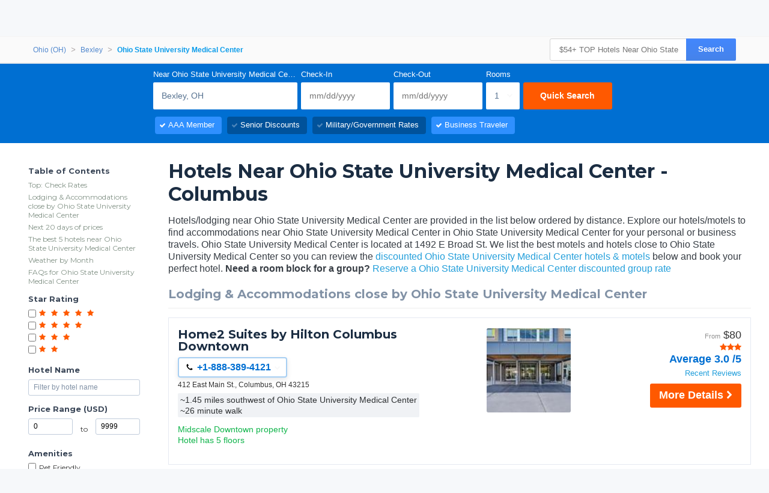

--- FILE ---
content_type: text/html
request_url: https://www.hotelplanner.com/Hotels/7793-NEAR-Ohio-State-University-Medical-Center
body_size: 48283
content:

<!DOCTYPE HTML><html lang="en">
		<head>
		<meta charset="utf-8">
		<title>$54+ TOP Hotels Near Ohio State University Medical Center in Columbus OH</title>
		
		<meta http-equiv="X-UA-Compatible" content="IE=edge,chrome=1">
		<!--[if lt IE 9]>
		<script src="//cdn.hotelplanner.com/Common/Javascript/html5shiv.js"></script>
		<![endif]-->
		
		<meta http-equiv="content-type" content="text/html; charset=utf-8">
		
		<meta name="Description" content="Hotels near or close to Ohio State University Medical Center in Columbus Ohio area. Find deals and phone #'s for hotels/motels around Ohio State University Medical Center." />
		<meta name="Keywords" content="Ohio State University Medical Center OhioStateUniversityMedicalCenter OhioState University Medical Center Ohio oh. o.h o.h. hotels Ohio motels lodging resorts resort motel room rooms nearest closest pet friendly with pools pool www nearby around within walking distance minutes 1492 E Broad St Columbus OH OhioState University Medical Center school univ college U of cmnty community state health care doctor map maps reviews discounts deals cheap" />
		<link href="https://cdn.hotelplanner.com" rel="preconnect"><link href="https://maxcdn.bootstrapcdn.com" rel="preconnect"><link href="https://www.clicktripz.com" rel="preconnect"><link href="https://compare-images.hotelplanner.com" rel="preconnect"><link href="https://compare-static.hotelplanner.com" rel="preconnect"><link href="https://compare.hotelplanner.com" rel="preconnect">
		<style nonce="zrHJVqAwNTNS1PEOytpb7rHiFreFJrwYmA0pgSrtIQ0="  >@import url('https://fonts.googleapis.com/css?family=Montserrat:400,500,700&display=swap');div,header,nav,article,footer,section,aside,figure,figcaption{display:block}BODY{-webkit-font-smoothing: antialiased;-moz-osx-font-smoothing: grayscale;color:#000;font-weight:400;font-size:13px;font-style:normal;font-family:Helvetica,Arial,sans-serif;margin:0 auto;background:#f6f8fa}body.MobileSite{background:#fff}TD,.Default{font-size:13px;font-family:Helvetica,Arial,sans-serif}a,a:visited{color:#1975a4}a:hover{text-decoration:none}#ContentTable{width:780px;margin:14px auto 0;border:0;display:table;font-size:13px;font-family:Helvetica,Arial,sans-serif}#MainTable{clear:both;display:table;margin:0 auto;padding:3px 15px 30px 15px;width:780px;background-color:#fff;min-height:500px;vertical-align:top}@media only screen and (max-width:780px){.MobileSite #MainTable,.MobileSite #ContentTable{width:100%;max-width:780px;-webkit-box-sizing:border-box;-moz-box-sizing:border-box;box-sizing:border-box}}#iframecontent{background-color:#fff;width:100%;margin:14px auto 0;padding-bottom:8px}#country-content,#currency-content{display:none}.clearleft{clear:left}.clearright{clear:right}.clearboth,.clear{clear:both}.vMiddle,.vmiddle{vertical-align:middle}.Bold,.bold{font-weight:700}.italic{font-style:italic}.strike{text-decoration:line-through}.SmallPrint{font-weight:400;font-size:9px;color:#adadad;font-style:normal;font-family:Verdana,Arial,Helvetica,sans-serif}.bulleted{background:url(//cdn.hotelplanner.com/Common/Images/Bulleted2.gif) no-repeat left;padding-left:16px}ul.bulletedlist{padding-left:10px;list-style:none}ul.bulletedlist li{line-height:22px;margin-left:4px;padding-left:20px;background:url(//cdn.hotelplanner.com/Common/images/bullet-arrow-right.png) no-repeat center left}.Rounded{-webkit-border-radius:7px;-moz-border-radius:7px;border-radius:7px;-khtml-border-radius:7px}select{padding:4px 3px;border-radius:4px;-webkit-border-radius:4px;-moz-border-radius:4px;-khtml-border-radius:4px;border:1px solid #98abab}input.Shadow{padding:4px 3px;border-radius:4px;-webkit-border-radius:4px;-moz-border-radius:4px;-khtml-border-radius:4px;border:1px solid #98abab}textarea.Shadow{padding:3px;border-radius:4px;-webkit-border-radius:4px;-moz-border-radius:4px;-khtml-border-radius:4px;border:1px solid #98abab}input.ShadowHighlight{border:3px solid #c1cfdf;filter:progid: DXImageTransform.Microsoft.DropShadow(color="#666",offX=1,offY=1)}img.MapImage{width:100px;max-height:80px;margin:1px 10px 1px 0;border:1px solid #000;float:left}select.currency{color:#000;font-family:Verdana,Arial,Helvetica,sans-serif;font-size:7pt;background-color:#fff;border:1px solid #eee0b9}select.currencydetails{color:#000;font-family:Verdana,Arial,Helvetica,sans-serif;font-size:6pt;background-color:#d3d3d3;border:0 solid #eee0b9}div.Sky{background:url(//cdn.hotelplanner.com/Common/Images/skyline.gif);width:100%;max-width:780px;height:49px}div.SkyWide{background:url(//cdn.hotelplanner.com/Common/Images/skylinewide.gif);width:100%;max-width:780px;height:49px}h1,h2,h3,h4{font-family:'Montserrat','Helvetica Neue',Helvetica,Arial,sans-serif;font-weight:700;margin:0;padding:0;line-height:1.2}h2,h3,h4{color:#03549c;margin-bottom:8px}h1,.PageHeader{color:#1b2d42;font-size:30px;margin-bottom:15px}h2{font-size:22px}h3{font-size:17px}h4{font-size:14px}h1.Plain,h2.Plain,h3.Plain{margin:2px;font-size:20px;font-weight:700;color:#333;font-family:'Open Sans Condensed',Arial}.FormHeader{text-shadow:-1px 0 white,0 1px white,1px 0 white,0 -1px #fff;font-weight:700;font-size:13px;font-style:normal;font-family:Verdana,Arial,Helvetica,sans-serif;background-color:#ededed;filter:progid: DXImageTransform.Microsoft.Gradient(gradientType='0',startColorStr='#e6e6dc',endColorStr='#FFF');background:-webkit-gradient(linear,left top,left bottom,from(#e6e6dc),to(#fff));background:-moz-linear-gradient(top,#e6e6dc 0,#fff 100%);background:-ms-linear-gradient(top,#e6e6dc 0,#fff 100%);background:linear-gradient(top,#e6e6dc 0,#fff 100%);background:-o-linear-gradient(top,#e6e6dc 0,#fff 100%);-webkit-border-radius:4px;-moz-border-radius:4px;border-radius:4px}.FormHeader h2{font-size:13px;color:#000;font-weight:700;margin-bottom:0;margin-top:0;text-shadow:0 0 0 #fff!important;padding:5px}.FormHeaderSolid{text-shadow:-1px 0 white,0 1px white,1px 0 white,0 -1px #fff;font-weight:700;font-size:13px;font-style:normal;font-family:Verdana,Arial,Helvetica,sans-serif;background-color:#cee1ec;padding-left:35px;padding-top:3px;padding-bottom:3px;color:#000;-webkit-border-radius:4px;-moz-border-radius:4px;border-radius:4px}.FormLabel{font-weight:700;color:#366}.ShadedBox{background-color:#f6f6f6;font-weight:400;font-size:11px;font-style:normal;font-family:Verdana,Arial,Helvetica,sans-serif;border:1px solid orange;filter:progid: DXImageTransform.Microsoft.Gradient(gradientType='0',startColorStr='#e8e8e8',endColorStr='#f5f5f5');background:-webkit-gradient(linear,left top,left bottom,from(#e8e8e8),to(#f5f5f5));background:-moz-linear-gradient(top,#e8e8e8 0,#f5f5f5 100%);background:-ms-linear-gradient(top,#e8e8e8 0,#f5f5f5 100%);background:linear-gradient(top,#e8e8e8 0,#f5f5f5 100%);background:-o-linear-gradient(top,#e8e8e8 0,#f5f5f5 100%);-webkit-border-radius:4px;-moz-border-radius:4px;border-radius:4px;-khtml-border-radius:4px}.AccountServicesHeader{font-weight:700;font-size:11px;font-style:normal;color:#000;font-family:Verdana,Arial,Helvetica,sans-serif;border-style:outset;border:thin outset;background-color:#e6e6dc;filter:progid: DXImageTransform.Microsoft.Gradient(gradientType='0',startColorStr='#e6e6dc',endColorStr='#F3F3D8');background:-webkit-gradient(linear,left top,left bottom,from(#e6e6dc),to(#f3f3d8))}.StandardTable{background-color:#e8eaeb;font-weight:400;font-size:11px;font-style:normal;font-family:Verdana,Arial,Helvetica,sans-serif;-webkit-border-radius:4px;-moz-border-radius:4px;border-radius:4px;-khtml-border-radius:4px;margin-bottom:2px}.FormError{background-color:#ffc;font-weight:400;font-size:10px;font-style:normal;font-family:Verdana,Arial,Helvetica,sans-serif;border-top:1px solid #c33;border-bottom:1px solid #c33;-webkit-border-radius:4px;-moz-border-radius:4px;border-radius:4px;-khtml-border-radius:4px}#JumpBox{width:310px;margin-top:20px;float:left}.s-5-0,.s-4-0,.s-3-0,.s-2-0{display:inline-block;background:url(//cdn.hotelplanner.com/Common/Images/Shared/Stars/sprite.png) no-repeat}.s-5-0{background-position:-1px 0;width:84px;height:15px}.s-4-0{background-position:-1px -19px;width:67px;height:15px}.s-3-0{background-position:-1px -38px;width:50px;height:15px}.s-2-0{background-position:0 -55px;width:33px;height:15px}.SearchResults{background-color:#f6f6f6;font-weight:400;font-size:11px;font-style:normal;font-family:Verdana,Arial,Helvetica,sans-serif;border-top:1px solid #98c1e0;border-bottom:1px solid #98c1e0;filter:progid: DXImageTransform.Microsoft.Gradient(gradientType='0',startColorStr='#DDE4E9',endColorStr='#EEEEF0');background:-webkit-gradient(linear,left top,left bottom,from(#dde4e9),to(#eeeef0));background:-moz-linear-gradient(top,#dde4e9 0,#eeeef0 100%);background:-ms-linear-gradient(top,#dde4e9 0,#eeeef0 100%);background:linear-gradient(top,#dde4e9 0,#eeeef0 100%);background:-o-linear-gradient(top,#dde4e9 0,#eeeef0 100%);-webkit-border-radius:4px;-moz-border-radius:4px;border-radius:4px;-khtml-border-radius:4px}.SearchPrice{font-weight:700;font-size:24px;font-style:normal;color:#f90;font-family:Verdana,Arial,Helvetica,sans-serif}.SearchPriceMedium{font-weight:700;font-size:14px;font-style:normal;color:#f90;font-family:Verdana,Arial,Helvetica,sans-serif}.SearchPriceSmall{font-weight:700;font-size:10px;font-style:normal;color:#f90;font-family:Verdana,Arial,Helvetica,sans-serif}.Gradient{font-weight:400;font-size:11px;font-style:normal;font-family:Verdana,Arial,Helvetica,sans-serif;background:#fbfbfb;-webkit-border-radius:8px;-moz-border-radius:8px;border-radius:8px;-khtml-border-radius:8px;padding-left:5px;margin-left:-8px;z-index:5;left:0;position:relative;width:101%}.IndividualResults:hover{border:1px solid gray}.HeaderTable{box-shadow:2px 1px 1px #888;font-weight:400;font-size:11px;font-style:normal;font-family:Verdana,Arial,Helvetica,sans-serif;border:solid 1px #98c1e0;background-color:#fff;-webkit-border-radius:4px;-moz-border-radius:4px;border-radius:4px;-khtml-border-radius:4px}.HeaderTableCell{background-color:#fff}.HeaderTableCell h1{font-weight:bolder;color:#515157;font-size:20px;margin-bottom:0;margin-left:3px}#SimplePopupWrap,.SimplePopupWrap{position:relative;float:left}#SimplePopupWrap .SimplePopopDesc,.SimplePopupWrap .SimplePopopDesc{z-index:9999999;position:absolute;top:0;left:0;text-align:left;background-color:#fff;width:380px;display:none;border:3px solid #1975a4;padding:5px;-webkit-border-radius:4px;-moz-border-radius:4px;border-radius:4px}#SimplePopupWrap .SimplePopopV,.SimplePopupWrap .SimplePopupV{z-index:9999999;position:absolute;top:0;left:0;text-align:left;background-color:#fff;display:none;border:3px solid #1975a4;padding:7px;-webkit-border-radius:4px;-moz-border-radius:4px;border-radius:4px}#SimplePopupWrap .remButtonBig,.SimplePopupWrap .remButtonBig{position:absolute;z-index:2;width:25px;height:25px;display:block;top:-14px;left:-14px;background:url(//cdn.hotelplanner.com/Common/Images/close-bg.png)}#SimplePopupWrap .remButton,.SimplePopupWrap .remButton{position:absolute;z-index:2;width:15px;height:15px;display:block;top:-10px;left:-8px;background:url(//cdn.hotelplanner.com/Common/Images/close-sm.png)}#map{box-shadow:1px 2px 1px #888}#SimplePopupWrap .remButtonBig:hover,.SimplePopupWrap .remButtonBig:hover{background:url(//cdn.hotelplanner.com/Common/Images/close-bg_hover1.png)}#SimplePopupWrap .remButton:hover,.SimplePopupWrap .remButton:hover{background:url(//cdn.hotelplanner.com/Common/Images/close-sm_hover1.png)}#SimplePopupWrap .remButtonBigRight,.SimplePopupWrap .remButtonBigRight{position:absolute;z-index:2;width:25px;height:25px;display:block;top:-14px;right:-14px;background:url(//cdn.hotelplanner.com/Common/Images/close-bg.png)}#SimplePopupWrap .remButtonBigRight:hover{background:url(//cdn.hotelplanner.com/Common/Images/close-bg_hover1.png)}a.PaginationNext,a.PaginationPrev,a.PaginationNum{padding:2px}a.PaginationNext:hover,a.PaginationPrev:hover,a.PaginationNum:hover{border:1px solid gray;-webkit-border-radius:2px;-moz-border-radius:2px;border-radius:2px;-khtml-border-radius:2px;padding:2px}a.PaginationNext,a.PaginationPrev,a.PaginationNum{border:1px solid #fff}#fbBoxEnh{border:solid 1px #bedbe9;padding:3px;-webkit-border-radius:4px;-moz-border-radius:4px;border-radius:4px}#fbBox{box-shadow:1px 2px 1px #888;border:solid 1px #bedbe9;padding:3px;-webkit-border-radius:4px;-moz-border-radius:4px;border-radius:4px}#fbBoxThin{box-shadow:1px 2px 1px #888;border:solid 2px #bedbe9;padding:3px;-webkit-border-radius:4px;-moz-border-radius:4px;border-radius:4px}#fbBoxEnh.EnhBold{background-color:#2677b6;background:#2677b6}#fbBoxEnh.EnhBold .hRow{color:#fff}#fbBoxEnh{position:relative}#fbBoxEnh #MoreFilters{position:absolute;top:119px;left:50%;margin-left:-568px;width:130px;border:solid 2px #bedbe9;box-shadow:2px 2px 1px #888;padding:3px;background-color:#fff;font-weight:700}table.basic td{padding:0}table.GenSearchBox{margin:8px auto;border:0;border-spacing:3px;border-collapse:collapse}table.GenSearchBox td{padding:0 0 0 6px}table.GenSearchBox td.hRow{font-weight:700;padding-left:8px}table.GenSearchBox td.first{padding-left:0!important}table.basic{border-spacing:0;border-collapse:collapse}.NearbyBox{margin:0 1px;float:left;clear:none;border:1px solid gray;width:180px;min-height:275px;padding:4px;text-align:center;position:relative}.NearbyBox .bot{background-color:#fff;position:absolute;bottom:5px;left:0;width:100%}.NearbyBox img{width:120px;height:120px;border:2px solid gray;margin:6px 4px;-webkit-border-radius:3px;-moz-border-radius:3px;border-radius:3px;-khtml-border-radius:3px;cursor:pointer}#HotelSections{position:fixed;top:5px;left:50%;margin-left:-568px;width:130px;border:solid 2px #bedbe9;box-shadow:2px 2px 1px #888;padding:3px;background-color:#fff;font-weight:700;z-index:99999999}#HotelSections .header1{background-color:#5c8dc4;color:#fff;filter:progid: DXImageTransform.Microsoft.Gradient(gradientType='0',startColorStr='#acc6e6',endColorStr='#5c8dc4');background:-webkit-gradient(linear,left top,left bottom,from(#acc6e6),to(#5c8dc4));background:-moz-linear-gradient(top,#acc6e6 0,#5c8dc4 100%);background:-ms-linear-gradient(top,#acc6e6 0,#5c8dc4 100%);background:linear-gradient(top,#acc6e6 0,#5c8dc4 100%);background:-o-linear-gradient(top,#acc6e6 0,#5c8dc4 100%);text-shadow:1px 1px 1px #0a0000;font-weight:700;padding:5px 3px;width:96%;margin-bottom:5px}#HotelSections a.option{padding:5px;-moz-box-shadow:inset 0 1px 0 0 #fff;-webkit-box-shadow:inset 0 1px 0 0 #fff;box-shadow:inset 0 1px 0 0 #fff;background-color:#f9f9f9;-webkit-border-top-left-radius:4px;-moz-border-radius-topleft:6px;border-top-left-radius:4px;-webkit-border-top-right-radius:6px;-moz-border-radius-topright:6px;border-top-right-radius:6px;-webkit-border-bottom-right-radius:6px;-moz-border-radius-bottomright:6px;border-bottom-right-radius:4px;-webkit-border-bottom-left-radius:6px;-moz-border-radius-bottomleft:6px;border-bottom-left-radius:4px;text-indent:0;border:1px solid #dcdcdc;display:inline-block;color:#666;font-size:12px;font-style:normal;line-height:14px;width:90%;text-decoration:none;text-align:center;text-shadow:1px 1px 0 #fff;margin-bottom:3px}#HotelSections a.option:hover{background:-webkit-gradient(linear,left top,left bottom,color-stop(0.05,#e9e9e9),color-stop(1,#f9f9f9));background:-moz-linear-gradient(center top,#e9e9e9 5%,#f9f9f9 100%);filter:progid: DXImageTransform.Microsoft.gradient(startColorstr='#e9e9e9',endColorstr='#f9f9f9');background-color:#e9e9e9}.GenSearchBox .discountsRow{color:#fff;padding-left:0;padding-top:6px}.landmark-desc{font-size:12px;font-weight:700;color:#26394d}.landmark-desc .inside{color:#ee7120}.Button,.button,.Button:visited,.button:visited{font-family:'Helvetica Neue',Helvetica,Arial,sans-serif;display:inline-block;font-size:18px;font-weight:700;color:#FFF;outline:0;text-align:center;text-decoration:none;border:0;background:#ff5900;background-color:#ff5900;padding:6px 10px;cursor:pointer;-webkit-appearance:none;-webkit-border-radius:3px;-moz-border-radius:3px;border-radius:3px;-webkit-box-sizing:border-box;-moz-box-sizing:border-box;box-sizing:border-box}.Button:hover,.button:hover{background-color:#f57c3c;background:#f57c3c}.Button.large{font-size:20px;padding:7px 10px;-webkit-border-radius:7px;-moz-border-radius:7px;border-radius:7px;-khtml-border-radius:7px}.ButtonNew{background:#eee;color:#690;cursor:pointer;font-size:13px;font-weight:700;text-decoration:none;border-width:1px 2px 2px 1px;border-color:#000;filter:progid: DXImageTransform.Microsoft.Gradient(gradientType='0',startColorStr='#eee',endColorStr='#FFF');background:-webkit-gradient(linear,left top,left bottom,from(#eee),to(#fff));-webkit-border-radius:5px;-moz-border-radius:5px;border-radius:5px;-khtml-border-radius:5px}.ButtonDelete{background:#eee;color:#f06;cursor:pointer;font-size:13px;font-weight:700;text-decoration:none;border-width:1px 2px 2px 1px;border-color:#000;filter:progid: DXImageTransform.Microsoft.Gradient(gradientType='0',startColorStr='#eee',endColorStr='#FFF');background:-webkit-gradient(linear,left top,left bottom,from(#eee),to(#fff));-webkit-border-radius:5px;-moz-border-radius:5px;border-radius:5px;-khtml-border-radius:5px}a.btnLargeBlue,a.btnMediumBlue{color:#3674c1}a.btnLargeRed,a.btnLargeWideRed{color:#c00}a.btnLargeBlack{color:#000}a.btnLargeGreen{color:green}a.btnLargeRed,a.btnLargeRed:visited,a.btnLargeBlue,a.btnLargeBlue:visited,a.btnLargeBlack,a.btnLargeBlack:visited,a.btnLargeGreen,a.btnLargeGreen:visited{-moz-box-shadow:inset 0 1px 15px 0 #fff;-webkit-box-shadow:inset 0 1px 15px 0 #fff;box-shadow:inset 0 1px 15px 0 #fff;background:-webkit-gradient(linear,left top,left bottom,color-stop(0.05,#f9f9f9),color-stop(1,#e9e9e9));background:-moz-linear-gradient(center top,#f9f9f9 5%,#e9e9e9 100%);filter:progid: DXImageTransform.Microsoft.gradient(startColorstr='#f9f9f9',endColorstr='#e9e9e9');background-color:#f9f9f9;-webkit-border-top-left-radius:8px;-moz-border-radius-topleft:8px;border-top-left-radius:8px;-webkit-border-top-right-radius:8px;-moz-border-radius-topright:8px;border-top-right-radius:8px;-webkit-border-bottom-right-radius:8px;-moz-border-radius-bottomright:8px;border-bottom-right-radius:8px;-webkit-border-bottom-left-radius:8px;-moz-border-radius-bottomleft:8px;border-bottom-left-radius:8px;text-indent:0;border:1px solid #ccc6c6;display:block;font-family:Arial,Verdana,Helvetica,sans-serif;font-size:16px;font-weight:700;font-style:normal;width:124px;text-decoration:none;padding:4px;text-align:center;text-shadow:-1px 0 white,0 1px white,2px 0 white,0 -1px #fff}a.btnLargeWideRed:hover,a.btnLargeRed:hover,a.btnLargeBlue:hover,a.btnLargeBlack:hover,a.btnLargeGreen:hover,a.btnMediumBlue:hover{text-decoration:underline}.en a.btnLargeRed,.en a.btnLargeRed:visited,.en a.btnLargeBlue,.en a.btnLargeBlue:visited,.en a.btnLargeBlack,.en a.btnLargeBlack:visited,.en a.btnLargeGreen,.en a.btnLargeGreen:visited{padding:8px 4px}a.btnMediumBlue,a.btnMediumBlue:visited{-moz-box-shadow:inset 0 1px 15px 0 #fff;-webkit-box-shadow:inset 0 1px 15px 0 #fff;box-shadow:inset 0 1px 15px 0 #fff;background:-webkit-gradient(linear,left top,left bottom,color-stop(0.05,#f9f9f9),color-stop(1,#e9e9e9));background:-moz-linear-gradient(center top,#f9f9f9 5%,#e9e9e9 100%);filter:progid: DXImageTransform.Microsoft.gradient(startColorstr='#f9f9f9',endColorstr='#e9e9e9');background-color:#f9f9f9;-webkit-border-top-left-radius:8px;-moz-border-radius-topleft:8px;border-top-left-radius:8px;-webkit-border-top-right-radius:8px;-moz-border-radius-topright:8px;border-top-right-radius:8px;-webkit-border-bottom-right-radius:8px;-moz-border-radius-bottomright:8px;border-bottom-right-radius:8px;-webkit-border-bottom-left-radius:8px;-moz-border-radius-bottomleft:8px;border-bottom-left-radius:8px;text-indent:0;border:1px solid #ccc6c6;display:block;font-family:Arial,Verdana,Helvetica,sans-serif;font-size:13px;font-weight:700;font-style:normal;width:113px;text-decoration:none;padding:8px 4px;text-align:center;text-shadow:-1px 0 white,0 1px white,1px 0 white,0 -1px #fff}a.btnLargeWideRed,a.btnLargeWideRed:visited{-moz-box-shadow:inset 0 1px 15px 0 #fff;-webkit-box-shadow:inset 0 1px 15px 0 #fff;box-shadow:inset 0 1px 15px 0 #fff;background:-webkit-gradient(linear,left top,left bottom,color-stop(0.05,#f9f9f9),color-stop(1,#e9e9e9));background:-moz-linear-gradient(center top,#f9f9f9 5%,#e9e9e9 100%);filter:progid: DXImageTransform.Microsoft.gradient(startColorstr='#f9f9f9',endColorstr='#e9e9e9');background-color:#f9f9f9;-webkit-border-top-left-radius:8px;-moz-border-radius-topleft:8px;border-top-left-radius:8px;-webkit-border-top-right-radius:8px;-moz-border-radius-topright:8px;border-top-right-radius:8px;-webkit-border-bottom-right-radius:8px;-moz-border-radius-bottomright:8px;border-bottom-right-radius:8px;-webkit-border-bottom-left-radius:8px;-moz-border-radius-bottomleft:8px;border-bottom-left-radius:8px;text-indent:0;border:1px solid #ccc6c6;display:block;font-family:Arial,Verdana,Helvetica,sans-serif;font-size:14px;font-weight:700;font-style:normal;width:248px;text-decoration:none;padding:8px 4px;text-align:center;text-shadow:-1px 0 white,0 1px white,1px 0 white,0 -1px #fff}.btnFancy,#largePagination a{-moz-box-shadow:inset 0 0 7px 1px #fce2c1;-webkit-box-shadow:inset 0 0 7px 1px #fce2c1;box-shadow:inset 0 0 7px 1px #fce2c1;background:-webkit-gradient(linear,left top,left bottom,color-stop(0.05,#ee7120),color-stop(1,#ffc477));background:-moz-linear-gradient(center top,#ee7120 5%,#ffc477 100%);filter:progid: DXImageTransform.Microsoft.gradient(startColorstr='#ee7120',endColorstr='#ffc477');background-color:#ee7120;-moz-border-radius:6px;-webkit-border-radius:6px;border-radius:6px;border:2px solid #eeb44f;display:inline-block;color:#fff!important;font-family:arial;font-size:20px;font-weight:700;padding:12px;text-decoration:none;text-shadow:1px 1px 0 #cc9f52}.btnFancy:hover,#largePagination a:hover{color:#fff;background:-webkit-gradient(linear,left top,left bottom,color-stop(0.05,#ffc477),color-stop(1,#ee7120));background:-moz-linear-gradient(center top,#ffc477 5%,#ee7120 100%);filter:progid: DXImageTransform.Microsoft.gradient(startColorstr='#ffc477',endColorstr='#ee7120');background-color:#ffc477}.btnFancy:active{position:relative;top:1px}.btnFancyOrange{cursor:pointer;display:inline-block;-moz-box-shadow:inset 0 0 7px 1px #fce2c1;-webkit-box-shadow:inset 0 0 7px 1px #fce2c1;box-shadow:inset 0 0 7px 1px #fce2c1;background:-webkit-gradient(linear,left top,left bottom,color-stop(0.05,#ee7120),color-stop(1,#f59d2b));background:-moz-linear-gradient(center top,#ee7120 5%,#f59d2b 100%);filter:progid: DXImageTransform.Microsoft.gradient(startColorstr='#ee7120',endColorstr='#F59D2B');background-color:#ee7120;-moz-border-radius:6px;-webkit-border-radius:6px;border-radius:6px;border:2px solid #eeb44f;display:inline-block;color:#fff!important;font-family:arial;font-size:16px;font-weight:700;padding:5px 9px;text-decoration:none;text-shadow:1px 1px 0 #cc9f52}.btnFancyOrange:hover{color:#fff;background:-webkit-gradient(linear,left top,left bottom,color-stop(0.05,#ffc477),color-stop(1,#ee7120));background:-moz-linear-gradient(center top,#ffc477 5%,#ee7120 100%);filter:progid: DXImageTransform.Microsoft.gradient(startColorstr='#ffc477',endColorstr='#ee7120');background-color:#ffc477}.btnFancyGreen,.btnFancyGreen:visited{-moz-box-shadow:inset 0 1px 0 0 #a4e271;-webkit-box-shadow:inset 0 1px 0 0 #a4e271;box-shadow:inset 0 1px 0 0 #a4e271;background:-webkit-gradient(linear,left top,left bottom,color-stop(0.05,#89c403),color-stop(1,#77a809));background:-moz-linear-gradient(center top,#89c403 5%,#77a809 100%);filter:progid: DXImageTransform.Microsoft.gradient(startColorstr='#89c403',endColorstr='#77a809');background-color:#89c403;-moz-border-radius:6px;-webkit-border-radius:6px;border-radius:6px;border:1px solid #74b807;display:inline-block;color:#fff;font-family:arial;font-size:16px;font-weight:700;padding:5px 9px;text-decoration:none;text-shadow:0 1px 0 #528009}.btnFancyGreen:hover{background:-webkit-gradient(linear,left top,left bottom,color-stop(0.05,#77a809),color-stop(1,#89c403));background:-moz-linear-gradient(center top,#77a809 5%,#89c403 100%);filter:progid: DXImageTransform.Microsoft.gradient(startColorstr='#77a809',endColorstr='#89c403');background-color:#77a809;color:#fff}.btnFancyGreen:active{position:relative;top:1px}.button2,.Button2,a.button2:link,a.button2:active,a.button2:visited{background-color:#169ddc;display:inline-block;color:#fff;padding:12px 25px;margin:0;margin-left:20px;border:0;-webkit-border-radius:5px;-moz-border-radius:5px;border-radius:5px;text-decoration:none;font-size:15px}input.Button2:hover,a.button2:hover,button.Button2:hover,.button2:hover,.Button2:hover{background-color:#0e89c3;text-decoration:none;cursor:pointer}.opaqueButton{background:#eee;color:#000;cursor:pointer;font:bold 13px/1em Arial,HelveticaNeue,sans-serif;text-decoration:none;text-shadow:0 1px 0 gray;padding:5px 8px;border-width:1px 2px 2px 1px;border-color:#000;filter:progid: DXImageTransform.Microsoft.Gradient(gradientType='0',startColorStr='#eee',endColorStr='#FFF');background:-webkit-gradient(linear,left top,left bottom,from(#eee),to(#fff));background-color:#eee;-webkit-border-radius:5px;-moz-border-radius:5px;border-radius:5px;-moz-opacity:0;filter:alpha(opacity=0);opacity:0;display:block;text-align:center}.opaqueButton:hover{moz-opacity:.9;filter:alpha(opacity=90);opacity:.9}footer{padding:0;margin:0;position:relative}img.lastactive{width:2px;height:3px;border:0;float:left}footer{font-family:Sans-serif;font-size:15px}footer #SitemapInfo_Container{width:100%;margin:auto;background:#2f2f2f}footer #SitemapInfo{margin:0 auto}footer .footerTitle{font-weight:500;font-size:17px;color:#fff}footer #infoLeft{float:left}footer #infoLeft ul{padding:0;margin:15px 0 0;float:left;margin-right:46px}footer #infoLeft ul li{list-style:none;padding:0;margin:0}footer #infoLeft ul li a:link,footer #infoLeft ul li a:active,footer #infoLeft ul li a:visited,footer .footerthin a,footer .footerthin a:active,footer .footerthin a:visited{color:#999;text-decoration:none}footer #infoLeft ul li a:hover,footer .footerthin a:hover{color:#CCC;text-shadow:0 0 10px rgba(255,255,255,0.8)}footer #infoLeft #footLanguages a:link,footer #infoLeft #footLanguages a:active,footer #infoLeft #footLanguages a:visited{color:#999;text-decoration:none}footer #infoLeft #footLanguages a:hover{color:#CCC;text-shadow:0 0 10px rgba(255,255,255,0.8)}footer #footLanguages{clear:both;padding-top:12px;display:block;color:#CCC}footer #footLanguages a:link,#footLanguages a:active,#footLanguages a:visited,#footLanguages a:hover{color:#f90}footer #footLanguages_Container{width:380px;display:block;padding-top:10px;font-size:15px}#Vsign{width:112px;height:65px;background:url(//cdn.hotelplanner.com/Common/Images/Sprites/hp.png) 0 -326px no-repeat}footer #footLanguages_Container a{padding:0 7px 0 0}footer a.meetings:link,footer a.meetings:active,footer a.meetings:visited{color:ff9900}footer a.meetings:hover{color:#febc59}footer #infoRight{float:left;border-left:1px solid rgba(255,255,255,0.10)}#SocialMedia a,#App a,footer .inc5000{background:url(//cdn.hotelplanner.com/Common/Images/_HotelPlanner/Footer/spritem.png?v=1.2) no-repeat}#SocialMedia{clear:both}#SocialMedia ul{padding:0;margin:20px 0 0;color:#fff}#SocialMedia ul li{list-style:none;padding-right:10px;float:left}#SocialMedia a{opacity:.7;display:block;width:24px;height:22px}#SocialMedia a:hover{opacity:.99}#SocialMedia a.googleplus{background-position:0 -222px}#SocialMedia a.instagram{background-position:0 -254px}#SocialMedia a.facebook{background-position:7px -134px}#SocialMedia a.pinterest{background-position:3px -323px}#SocialMedia a.blog{background-position:0 -426px}#SocialMedia a.twitter{background-position:0 -355px}#SocialMedia a.youtube{background-position:0 -387px}#App{background-position:0 -286px;display:block;position:relative}#App a{display:block;width:141px;height:46px;float:left;margin:0;opacity:1;-webkit-opacity:1;-moz-opacity:1;position:relative}#App a.norton{display:block;width:74px;height:28px;background-position:0 -286px;position:absolute;top:0;right:0}#App a:hover{opacity:.9;-webkit-opacity:.9;-moz-opacity:.9;margin:0}#App a.applestore{background-position:0 0}#App a.googleplay{background-position:0 -166px}footer .inc5000{background-position:0 -56px;position:absolute;right:10px;top:10px;width:65px;height:69px}#FooterHotelList_Container{width:100%;background:#132531}footer img{border:0}#FooterHotelList{width:100%;max-width:1000px;margin:0 auto;height:auto;padding:15px 0;text-align:center}#FooterHotelList ul{padding:0;margin:15px 0 0;width:100%;display:block;display:inline-block;text-align:center;list-style-type:none}#FooterHotelList ul li{list-style:none;display:inline-block;zoom:1}#FooterHotelList a:link,#FooterHotelList a:active,#FooterHotelList a:visited{text-decoration:none;color:#999;padding-right:3px}#FooterHotelList a:hover{color:#CCC;text-shadow:0 0 10px rgba(255,255,255,0.8)}#FooterHotelList ul li.sep{padding:0 5px;color:#999}footer .withborder{border-top:1px solid rgba(255,255,255,0.1)}.footercontent{width:100%;background:#132531}footer #copyright{float:right;text-align:right;padding:10px;font-size:11px;color:#666}span.top50{color:#ccc!important;font-size:12px!important;font-weight:700!important}footer .footerthin{float:left;padding:7px}footer .footerthin a{padding-right:5px}footer .tileblack{background:#132531!important}.iframed .footercontent{background-color:#fff!important}footer a#btt:link,footer a#btt:visited,footer a#btt:active{background:url(//cdn.hotelplanner.com/Common/Images/btt.png?) no-repeat left #ff8f28;-webkit-border-radius:4px;-moz-border-radius:4px;border-radius:4px;color:#fff;font-weight:700;font-size:14px;text-decoration:none;display:inline-block;padding:7px 14px;padding-left:35px;position:absolute;top:3px;left:50%;margin-left:-70px}footer a#btt:hover{background:url(//cdn.hotelplanner.com/Common/Images/btt.png) no-repeat left #ffa24d}footer #SitemapInfo_Container{padding:30px 0;display:block}footer #SitemapInfo{width:100%;max-width:1200px;height:auto;padding:0 15px}footer #infoLeft{width:60%;padding-right:2%}footer #infoRight{width:40%;padding-left:2%;background:0}footer #infoRight,footer #infoLeft{margin:0}footer #footLanguages_Container{width:100%}footer #infoRight,footer #infoLeft,footer #SitemapInfo,footer #copyright{-webkit-box-sizing:border-box;-moz-box-sizing:border-box;box-sizing:border-box}#SocialMedia{width:238px;float:left;padding-bottom:15px}#App{margin-top:0;padding-top:0;float:left}.MSIE8 #infoRight{background:url(//cdn.hotelplanner.com/Common/Images/spacer.gif) no-repeat top right!important}@media(max-width:350px){#App a.googleplay{background-position:-6px -166px}#App a.applestore{background-position:-5px 0}#App a{width:133px}footer .inc5000{right:2px;top:3px}}@media(max-width:790px){footer #infoLeft{width:100%}footer #infoRight{width:100%;margin-top:20px}footer #infoRight,footer #infoLeft{padding:0}footer #SitemapInfo{padding:0 15px}footer #infoRight,footer #infoLeft,footer #SitemapInfo{border:0}footer #copyright{clear:both;float:none}}.MSIE7 #FooterHotelList ul li{zoom:1;display:inline!important}.src_mecum nav{display:none}#pg_ContactUs .ShadedBlueBox{background:transparent url(//cdn.hotelplanner.com/Common/Images/ContactUs/Box-Gradient_1x459.jpg) 0 0 repeat;font-weight:400;font-size:11px;font-style:normal;font-family:Verdana,Arial,Helvetica,sans-serif;border:1px solid #80b0d6;-webkit-border-radius:4px;-moz-border-radius:4px;border-radius:4px}#pg_ContactUs .ContactLabel{color:#80b0d6;font-weight:700}#pg_ContactUs a.CommentsButton{background:transparent url(//cdn.hotelplanner.com/Common/Images/ContactUs/Btn_SendComments-up_03.jpg) no-repeat 0 0;width:200px;height:50px;display:block;line-height:50px}#pg_ContactUs a.CommentsButton:hover{background:transparent url(//cdn.hotelplanner.com/Common/Images/ContactUs/Btn_SendComments-ovr_03.jpg) no-repeat 0 0}#citywideBox{background-color:#FFF;font-weight:400;font-size:11px;font-style:normal;font-family:Verdana,Arial,Helvetica,sans-serif;border:1px solid #ccc;-webkit-border-radius:5px;-moz-border-radius:5px;border-radius:5px;-khtml-border-radius:5px;-webkit-box-shadow:0 2px 5px 0 rgba(0,0,0,0.1);-moz-box-shadow:0 2px 5px 0 rgba(0,0,0,0.1);box-shadow:0 2px 5px 0 rgba(0,0,0,0.1);margin-top:15px;width:100%}#frmGroup #AutoContact{padding:1px}#frmGroup #AutoContact label{font-size:14px}#pg_RequestForm #frmGroup .button{font-size:24px;cursor:pointer}#pg_RequestForm #frmGroup input,#pg_RequestForm #frmGroup select{padding:9px;font-size:14px}#pg_ReserveE header nav,#pg_ReserveA header nav,#pg_ReserveC header nav,#pg_ReserveG header nav,#pg_ReserveI header nav,#pg_ReserveP header nav,#pg_CheckOut header nav{display:none;height:2px}#pg_ReserveE #dir-bar,#pg_ReserveA #dir-bar,#pg_ReserveC #dir-bar,#pg_ReserveG #dir-bar,#pg_ReserveI #dir-bar,#pg_ReserveP #dir-bar,#pg_CheckOut #dir-bar{display:none}#pg_ReserveE footer a,#pg_ReserveA footer a,#pg_ReserveC footer a,#pg_ReserveG footer a,#pg_ReserveI footer a,#pg_ReserveP footer a,#pg_CheckOut footer a{display:none}.gsearch form{margin:0;padding:0}.gsearch input{width:100%;max-width:335px;padding:8px 15px;border:1px solid #ccc;font-size:16px;line-height:16px;height:19px;display:block;float:left;-webkit-box-sizing:content-box;-moz-box-sizing:content-box;box-sizing:content-box}.gsearch input:hover{border:1px solid #adadad}.gsearch input:focus{border:1px solid #4486f9}.gsearch button{border:1px solid transparent;border-bottom-left-radius:0;border-top-left-radius:0;margin:0;outline:0;-webkit-box-shadow:none;box-shadow:none;-webkit-box-sizing:border-box;box-sizing:border-box;background:#4285f4;background:-webkit-linear-gradient(top,#4387fd,#4683ea);background:linear-gradient(top,#4387fd,#4683ea);filter:progid: DXImageTransform.Microsoft.gradient(startColorstr=#4387fd,endColorstr=#4683ea,GradientType=1);cursor:default!important;display:block;font-weight:700;height:37px;text-align:center;text-decoration:none!important;-webkit-user-select:none;color:#fff;-webkit-border-top-right-radius:2px;-webkit-border-bottom-right-radius:2px;-moz-border-radius-topright:2px;-moz-border-radius-bottomright:2px;border-top-right-radius:2px;border-bottom-right-radius:2px;margin-left:-5px;float:left}.gsearch button:hover{box-shadow:0 2px 0 rgba(0,0,0,0.1)}#my-account{position:relative;background:#03549c;-webkit-box-shadow:0 2px 0 rgba(0,0,0,0.02);-moz-box-shadow:0 2px 0 rgba(0,0,0,0.02);box-shadow:0 2px 0 rgba(0,0,0,0.02)}#my-account ul{margin:0 auto;max-width:993px;background:#03549c}.st_Support #my-account ul,.st_Admin #my-account ul,.st_Group #my-account ul,.st_Partner #my-account ul{max-width:850px}#my-account ul li a{position:relative}#my-account ul li a .new-tag{width:35px;height:24px;position:absolute;top:-10px;right:-20px;background:url(//cdn.hotelplanner.com/Common/Images/new-tag.png) no-repeat center}#my-account ul li{display:inline-block}#my-account ul li a:link,#my-account ul li a:visited,#my-account ul li a:active{padding:12px;display:inline-block;text-decoration:none;color:#d1e4f0;border-bottom:1px solid #1e6897}.st_Support #my-account ul li a:link,.st_Support #my-account ul li a:visited,.st_Support #my-account ul li a:active,.st_Admin #my-account ul li a:link,.st_Admin #my-account ul li a:visited,.st_Admin #my-account ul li a:active{padding:12px 11px}#my-account ul li a:hover{cursor:pointer;color:#fff;background:rgba(255,255,255,0.05)}#my-account label{color:#fff;padding:18px 15px;display:none;cursor:pointer;font-size:14px}#my-account label i{margin-right:8px}#my-account input[type=checkbox]{display:none}#my-account input[type=checkbox]:checked ~ ul{max-height:2500px}.intl #my-account ul li a .new-tag{display:none}header ul{padding:0}.MSIE7 header ul li{zoom:1;display:inline!important}header{border-top:0px solid #ff5900;background:#fff;min-height:60px;font-family:'Open Sans',Arial,Helvetica,sans-serif;font-size:12px;margin:0;padding:0;border-bottom:1px solid #eaeaeb}#pg_Home header{border-bottom:0}
 
 header .headcontainer{position:relative;width:100%;min-height: 60px;max-width:1200px;margin:0 auto;padding:0 15px;-webkit-box-sizing:border-box;-moz-box-sizing:border-box;box-sizing:border-box}
 
 header .clear{line-height:0;height:0}
#nav-meetings{display:none}


header #HPLogo {
    background: url(//cdn.hotelplanner.com/common/images/site/4/Logo-Main.png) no-repeat;
    /* background-position: 92px 21px; */
    background-size: cover;
    position: relative;
    height: 20px;
    width: 148px;
    float: left;
    display: block;
    margin-top: 20px;
}

@media (max-width: 930px) {
    header #HPLogo {margin-left:20px}
}

header #HPLogo a:link,header #HPLogo a:visited,header #HPLogo a:active{position:absolute;top:0;left:0;height:100%;width:100%;display:block}

header nav{float:right;display:block;padding:0;margin:0;border:0}header nav ul{padding:0;margin:0}header nav>ul li{height:60px;line-height:60px}header nav ul li{display:inline-block;position:relative;margin:0;vertical-align:middle}header nav ul li img{display:inline-block;position:relative;vertical-align:middle}header nav ul li>a:link,header nav ul li>a:active,header nav ul li>a:visited{color:#676363;font-size:14px;font-weight:900;text-decoration:none;padding:0 15px;line-height:60px;height:100%;display:block}header nav ul li>a:hover{color:#226e9e;background:#fcfcfc;-webkit-box-shadow:inset 0 -2px 0 0 rgba(34,109,157,1);-moz-box-shadow:inset 0 -2px 0 0 rgba(34,109,157,1);box-shadow:inset 0 -2px 0 0 rgba(34,109,157,1)}header nav ul li.currency{color:#999;font-size:22px;font-weight:600;text-decoration:none;line-height:60px;height:100%;display:inline-block}header nav ul li.li-more a:hover,nav ul li.li-more:hover a{color:#fff;background:#03549c}nav ul li.sign-in a:link,nav ul li.sign-in a:visited,nav ul li.sign in a:active{border:1px solid #d5dee1;display:inline-block;height:auto;padding:8px 16px;-webkit-border-radius:4px;-moz-border-radius:4px;border-radius:4px;margin-left:10px;line-height:normal}nav ul li.sign-in a:hover{background:#fff;border:1px solid #c2cacd;-webkit-box-shadow:0 2px 0 rgba(0,0,0,0.02);-moz-box-shadow:0 2px 0 rgba(0,0,0,0.02);box-shadow:0 2px 0 rgba(0,0,0,0.02)}nav ul li.currency a{font-size:18px}ul.more{display:block;position:absolute;width:220px;top:-888px;left:0;z-index:2888;background:#03549c;overflow:hidden;height:0;border-bottom:0;-webkit-box-shadow:0 14px 21px rgba(0,0,0,0.25);-moz-box-shadow:0 14px 21px rgba(0,0,0,0.25);box-shadow:0 14px 21px rgba(0,0,0,0.25)}ul.more li{display:block;line-height:0;padding:0;margin:0;border-bottom:1px solid #2d74a2;border-bottom: 1px solid rgba(255,255,255,0.1);height:auto}nav ul li ul.more a{padding:20px;padding-left:32px;display:block;color:#fff;width:100%;height:inherit;line-height:0;-webkit-transition:padding-left .3s ease;-moz-transition:padding-left .3s ease;-o-transition:padding-left .3s ease;transition:padding-left .3s ease}nav ul li ul.more a:hover{background:#1c78ca;background-color: rgba(255,255,255,0.05);-webkit-box-shadow:none;-moz-box-shadow:none;box-shadow:none}nav ul li:hover>ul.more{height:auto;top:60px;pointer-events:auto;border-bottom:2px solid #00c0ff}nav ul li:hover>ul.more a{padding-left:20px}nav ul li a i{font-size:10px;display:inline-block;margin-left:5px}.show-menu{display:none}nav input[type=checkbox]{display:none}.headcontainer #toggle-menu label.full-menu{display:none;font-weight:600;font-size:16px;text-transform:uppercase;text-decoration:none;color:#03549c;text-align:center;border-left:1px solid #ededed;padding:0 25px;position:absolute;top:0;right:0;line-height:60px;height:60px;cursor:pointer;z-index:2888;-webkit-transition:background-color .2s ease-in-out;-moz-transition:background-color .2s ease-in-out;-o-transition:background-color .2s ease-in-out;transition:background-color .2s ease-in-out}#toggle-menu i.fa.fa-bars{font-size:14px;margin-right:5px}#toggle-menu label.full-menu:active{background:#f3f3f3;-webkit-transition:none;-moz-transition:none;-o-transition:none;transition:none}#toggle-menu input[type=checkbox]:checked ~ #menu-mobile{max-height:1000px}#dir-bar{height:43px;line-height:43px;background:#fafafa;border-top:1px solid #f3f3f3;border-bottom:1px solid #eaeaeb;box-sizing:content-box;-webkit-box-sizing:content-box;-moz-box-sizing:content-box}#breadcrumb{float:left}#breadcrumb ul{margin:0;padding-left:0}#hsearch{line-height:40px;height:40px;padding-top:3px;vertical-align:middle;float:right}#hsearch form{margin:0;padding:0}#hsearch input{font-size:13px;padding:5px 15px;border:1px solid #d4d4d4;width:311px;height:25px;display:block;float:left;-webkit-border-radius:3px;-moz-border-radius:3px;border-radius:3px;line-height:normal;box-sizing:content-box;-webkit-box-sizing:content-box;-moz-box-sizing:content-box}#hsearch button{border:0;border-bottom-left-radius:0;border-top-left-radius:0;margin:0;outline:0;padding:0 20px 2px;font-size:13px;font:13px Arial;-webkit-box-shadow:none;box-shadow:none;-webkit-box-sizing:border-box;box-sizing:border-box;background:#4285f4;background:-webkit-linear-gradient(top,#4387fd,#4683ea);background:linear-gradient(top,#4387fd,#4683ea);filter:progid: DXImageTransform.Microsoft.gradient(startColorstr=#4387fd,endColorstr=#4683ea,GradientType=1);display:block;font-weight:700;height:37px;text-align:center;text-decoration:none;-webkit-user-select:none;color:#fff;-webkit-border-top-right-radius:2px;-webkit-border-bottom-right-radius:2px;-moz-border-radius-topright:2px;-moz-border-radius-bottomright:2px;border-top-right-radius:2px;border-bottom-right-radius:2px;margin-left:-5px;float:left;cursor:pointer}#hsearch input:focus{border:1px solid #4486f9;box-shadow:none}#hsearch::-webkit-input-placeholder{color:#CCC}#hsearch:-moz-placeholder{color:#CCC}#hsearch::-moz-placeholder{color:#CCC}#hsearch:-ms-input-placeholder{color:#CCC}#hsearch input:hover{border:1px solid #adadad}#hsearch button:hover{box-shadow:0 2px 0 rgba(0,0,0,0.07)}#breadcrumb li{display:inline-block}#breadcrumb li a{color:#5389CE;font-weight:400;text-decoration:none;padding:5px 0}#breadcrumb li a:hover,#breadcrumb li a.selected:hover{color:#216d9d;text-decoration:underline}#breadcrumb li a.selected{color:#0C9CEA;font-weight:600}#breadcrumb li i{color:#A9A2A2;font-size:13px;padding:0 10px;line-height:43px}#toggle-country,#toggle-currency{height:60px}#toggle-country:hover,#toggle-currency:hover{background:#fcfcfc}#toggle-currency #show-currency,#toggle-currency #show-currency:hover{text-decoration:none}#toggle-currency ul li span{display:inline-block;width:42px}#toggle-currency #show-currency,#toggle-country #show-country{display:block;padding:0 15px;line-height:60px;height:60px;cursor:pointer;z-index:2888}li.currency,li.country{position:inherit}nav ul li.currency>a{line-height:normal;pointer-events:auto;display:inline-block!important;text-decoration:none!important;box-sizing:border-box}nav ul li.currency a:link,nav ul li.currency a:visited,nav ul li.currency a:active{line-height:normal;pointer-events:auto;text-decoration:none!important;-webkit-box-sizing:border-box;-moz-box-sizing:border-box;box-sizing:border-box;padding:2px 10px;margin-bottom:4px}#country-item{position:inherit}#country-item .country-label{display:none}#toggle-country label span{display:none;margin-left:8px;color:#fff;font-size:14px;line-height:14px}#show-currency{line-height:60px}#AdminJumpBox{margin:0;padding:0}#AdminJumpBox input,#AdminJumpBox button{font-size:13px;display:inline-block;height:34px;line-height:34px;vertical-align:middle}.st_Hotel #AdminJumpBox{margin-left:15px;float:left}#AdminJumpBox input{border:1px solid #d7d7d7;border-right:0;width:65px;display:inline-block;padding:0 6px;-webkit-box-sizing:border-box;-moz-box-sizing:border-box;box-sizing:border-box;-webkit-border-top-left-radius:3px;-webkit-border-bottom-left-radius:3px;-moz-border-radius-topleft:3px;-moz-border-radius-bottomleft:3px;border-top-left-radius:3px;border-bottom-left-radius:3px}.st_Hotel #AdminJumpBox input{width:114px;padding:0 12px}#AdminJumpBox button{border:0;background:#ff5900;color:#fff;padding:0 3px;cursor:pointer;-webkit-border-top-right-radius:3px;-webkit-border-bottom-right-radius:3px;-moz-border-radius-topright:3px;-moz-border-radius-bottomright:3px;border-top-right-radius:3px;border-bottom-right-radius:3px;float:right}#AdminJumpBox button:hover{background:#ffa451}.st_Hotel #AdminJumpBox button{width:40px;padding:0 12px}@media(min-width:1200px){#nav-meetings{display:inline-block}#nav-meetings2{display:none}}@media(max-width:1100px){.headcontainer a.button-close{top:0;right:12px;padding:0}#toggle-country label{padding:0 10px}}

#nav-meetings2{display:block!important}header nav ul li>a:link,header nav ul li>a:active,header nav ul li>a:visited{padding:0 12px;font-size:13px}header nav ul.more li>a:link,header nav ul.more li>a:active,header nav ul.more li>a:visited{padding:20px}#toggle-currency #show-currency,#toggle-country #show-country{padding:0 10px}#hsearch input{width:200px}#breadcrumb li i{padding:0 5px}}@media(min-width:767px){#toggle-menu input[type=checkbox]:checked ~ #menu-mobile{max-height:initial}li.navbreak{float:none;clear:both}#my-account ul li{float:left}}@media(max-width:930px){#nav-meetings2{display:none}.st_Support li.enterid,.st_Admin li.enterid{position:absolute;top:12px;right:140px;display:block}.st_Admin #AdminJumpBox button,.st_Support #AdminJumpBox button{padding:0 10px}#toggle-country label span{display:inline-block}#country-item .country-label{display:inline-block;padding-left:5px;font-weight:600}.headcontainer br.clear{display:none}

header>.headcontainer{padding:0}header nav{float:none!important;clear:both;padding-top: 20px;}header nav ul li{z-index:1;height:auto;line-height:auto;display:block;position:relative}header nav ul li a:link,header nav ul li a:active,header nav ul li a:visited,header nav ul li img,header nav ul li.sign-in a:link,header nav ul li.sign-in a:visited,header nav ul li.sign in a:active,header nav ul li ul.more a,#toggle-currency #show-currency,#toggle-country #show-country{color:#fff;background:#226e9e;font-size:14px;padding:13px 15px;line-height:normal;width:100%;height:inherit;float:none;display:block;-webkit-border-radius:0;-moz-border-radius:0;border-radius:0;margin:0;border:0;border-bottom:1px solid #1d6695;position:relative}header nav ul li a:hover{background:#1d6695!important;-webkit-box-shadow:none;-moz-box-shadow:none;box-shadow:none}header nav ul li img{width:auto;padding:0;border:0;float:left}header nav ul li:hover>ul.more{top:0}ul.more{display:block;z-index:8;position:relative;width:100%;top:0;left:0;height:auto}header nav ul li:hover>ul.more{border-bottom:0}header nav ul li:hover>ul.more a{padding-left:15px}ul.more li{border:0}.headcontainer #toggle-menu label.full-menu{display:block}#menu-mobile{max-height:0;overflow:hidden;-webkit-transition:all .5s ease-in-out;-moz-transition:all .5s ease-in-out;-o-transition:all .5s ease-in-out;transition:all .5s ease-in-out}#country-item{position:relative}#toggle-country{height:inherit}#toggle-country:hover{background:#1d6695;-webkit-box-shadow:none;-moz-box-shadow:none;box-shadow:none}#toggle-country label{display:block;padding:15px 10px;line-height:normal;height:inherit;cursor:pointer}#nav-meetings{display:block!important}.hide-mobile{display:none!important}#my-account{z-index:20}#my-account label{display:block;width:180px}#my-account ul{overflow:hidden;max-height:0;background:#1172c7;-webkit-transition:all .5s ease-in-out;-moz-transition:all .5s ease-in-out;-o-transition:all .5s ease-in-out;transition:all .5s ease-in-out}#my-account ul li{display:block}#my-account ul li a:link,#my-account ul li a:active,#my-account ul li a:visited{font-size:14px;font-weight:600;padding:13px 15px;line-height:normal;width:100%;display:block;border-bottom:1px solid #22618a}#my-account ul li a:hover{cursor:pointer;color:#fff;background:rgba(255,255,255,0.05)}#my-account .headcontainer{padding:0}.show-mobile{display:inherit}}@media(max-width:430px){.st_Admin li.enterid,.st_Support li.enterid{display:none}}.show-mobile{display:none}.sprite-flags{display:block;display:inline-block;background-image:url(//cdn.hotelplanner.com/Common/Images/allflags.png?v=3);width:16px;height:11px;background-position:-137px -200px;margin-top:1px;overflow:hidden}.sprite-flags-at{background-position:0 -540px}.sprite-flags-be{background-position:0 0}.sprite-flags-hr{background-position:0 -20px}.sprite-flags-cz{background-position:0 -40px}.sprite-flags-dk{background-position:0 -60px}.sprite-flags-ee{background-position:0 -80px}.sprite-flags-fi{background-position:0 -100px}.sprite-flags-fr{background-position:0 -120px}.sprite-flags-de{background-position:0 -140px}.sprite-flags-gr{background-position:0 -160px}.sprite-flags-hu{background-position:0 -180px}.sprite-flags-is{background-position:0 -200px}.sprite-flags-ie{background-position:0 -220px}.sprite-flags-it{background-position:0 -240px}.sprite-flags-lv{background-position:0 -260px}.sprite-flags-lt{background-position:0 -280px}.sprite-flags-nl{background-position:0 -300px}.sprite-flags-no{background-position:0 -320px}.sprite-flags-pl{background-position:0 -340px}.sprite-flags-pt{background-position:0 -360px}.sprite-flags-ru{background-position:0 -380px}.sprite-flags-sk{background-position:0 -400px}.sprite-flags-es{background-position:0 -420px}.sprite-flags-se{background-position:0 -440px}.sprite-flags-ch{background-position:0 -460px}.sprite-flags-tr{background-position:0 -480px}.sprite-flags-ua{background-position:0 -500px}.sprite-flags-gb{background-position:0 -520px}.sprite-flags-au{background-position:-60px 0}.sprite-flags-hk{background-position:-60px -420px}.sprite-flags-cn{background-position:-60px -20px}.sprite-flags-jp{background-position:-60px -40px}.sprite-flags-kr{background-position:-60px -60px}.sprite-flags-ph{background-position:-60px -80px}.sprite-flags-sg{background-position:-60px -100px}.sprite-flags-tw{background-position:-60px -120px}.sprite-flags-nz{background-position:-60px -440px}.sprite-flags-in{background-position:-60px -520px}.sprite-flags-my{background-position:-60px -540px}.sprite-flags-vn{background-position:-60px -680px}.sprite-flags-id{background-position:0 -700px}.sprite-flags-ar{background-position:-60px -280px}.sprite-flags-th{background-position:-60px -300px}.sprite-flags-cl{background-position:-60px -340px}.sprite-flags-br{background-position:-60px -140px}.sprite-flags-co{background-position:-60px -320px}.sprite-flags-pe{background-position:-60px -460px}.sprite-flags-ve{background-position:-60px -360px}.sprite-flags-pa{background-position:-60px -380px}.sprite-flags-gt{background-position:-60px -400px}.sprite-flags-ca{background-position:-60px -160px}.sprite-flags-mx{background-position:-60px -180px}.sprite-flags-pr{background-position:0 -760px}.sprite-flags-gu{background-position:0 -860px}.sprite-flags-bw{background-position:-60px -860px}.sprite-flags-ke{background-position:0 -880px}.sprite-flags-na{background-position:-60px -880px}.sprite-flags-ug{background-position:0 -900px}.sprite-flags-zm{background-position:-60px -900px}.sprite-flags-zw{background-position:0 -920px}.sprite-flags-cy{background-position:-60px -920px}.sprite-flags-hu{background-position:0 -780px}.sprite-flags-is{background-position:-60px -780px}.sprite-flags-lv{background-position:0 -800px}.sprite-flags-mt{background-position:-60px -800px}.sprite-flags-ro{background-position:0 -820px}.sprite-flags-rs{background-position:-60px -820px}.sprite-flags-si{background-position:0 -840px}.sprite-flags-us{background-position:-60px -200px}.sprite-flags-bz{background-position:0 -560px}.sprite-flags-bo{background-position:-60px -560px}.sprite-flags-cr{background-position:0 -580px}.sprite-flags-ec{background-position:-60px -580px}.sprite-flags-gf{background-position:0 -600px}.sprite-flags-gy{background-position:-60px -600px}.sprite-flags-hn{background-position:0 -620px}.sprite-flags-ni{background-position:-60px -620px}.sprite-flags-py{background-position:0 -640px}.sprite-flags-sr{background-position:-60px -640px}.sprite-flags-uy{background-position:0 -660px}.sprite-flags-sv{background-position:-60px -660px}.sprite-flags-il{background-position:-60px -220px}.sprite-flags-za{background-position:-60px -240px}.sprite-flags-tt{background-position:-60px -700px}.sprite-flags-do{background-position:0 -720px}.sprite-flags-aw{background-position:-60px -720px}.sprite-flags-bb{background-position:0 -740px}.sprite-flags-jm{background-position:-60px -740px}.sprite-flags-blank,sprite-flags-as{background-position:-60px -480px}.sprite-flags-blank-white{background-position:-60px -500px}@media(max-width:790px){footer a#btt{display:none!important}}#pg_GroupPost #MainTable{padding:0;width:100%;max-width:780px;-webkit-box-sizing:border-box;-moz-box-sizing:border-box;box-sizing:border-box}#pg_GroupPost #ContentTable{width:100%;-webkit-box-sizing:border-box;-moz-box-sizing:border-box;box-sizing:border-box}@media (max-width: 767px){footer #infoLeft ul li a:link,footer #infoLeft ul li a:active,footer #infoLeft ul li a:visited,footer .footerthin a,footer .footerthin a:active,footer .footerthin a:visited,footer #infoLeft #footLanguages a:link,footer #infoLeft #footLanguages a:active,footer #infoLeft #footLanguages a:visited,#FooterHotelList a:link,#FooterHotelList a:active,#FooterHotelList a:visited{display:inline-block;margin-bottom:10px}}@media only screen and (min-width:781px){.Desktop .hide-nonmobile{display:none}}

@media only screen and (max-width:780px){.MobileSite .hide-mobile{display:none}}#GSA{float:none;clear:both;color:#fff;display:block;width:100%;padding-top:22px}#GSA a:link,#GSA a:visited{color:#999;text-decoration:none}#GSA a:hover{color:#CCC;text-shadow:0 0 10px rgba(255,255,255,0.8)}#VoucherSearchHeader{width:100%;padding:10px;text-align:center;background:#36B136;color:#fff;-webkit-box-sizing:border-box;-moz-box-sizing:border-box;box-sizing:border-box}.loggedin header{border-bottom:0}

/*leadersfans*/
body.src_leadersfans #HPLogo::after{content:'';position:absolute;right:-170px;top:-12px;display:block;height:45px;width:160px;background-repeat:no-repeat;background-position:center bottom;background-image:url(//cdn.hotelplanner.com/Common/Images/Cobrands/leader-logo.png)}
body#pg_Home.src_leadersfans #HPLogo::after{background-position:center top}
body#pg_Home.src_leadersfans.loggedin #HPLogo::after{background-position:center bottom}
@media (min-width: 1050px) and (max-width: 1160px){body.src_leadersfans #HPLogo::after{display:none}}
@media (max-width: 480px){body.src_leadersfans #HPLogo::after{display:none}}

#pg_LogOut #MainTable{width:100%;padding:0}#pg_LogOut #ContentTable{padding:0 15px;text-align:center;width:100%;max-width:435px;min-height:400px;display:block;-webkit-box-sizing:border-box;-moz-box-sizing:border-box;box-sizing:border-box}#pg_LogOut.site4{background-color:#fff}#pg_LogOut.site4 h1{font-size:40px;margin:20px 0}#pg_LogOut.site4 #ContentTable p{padding:0;margin:0}#pg_LogOut.site4 #ContentTable p.logout-intro{font-size:18px;margin-bottom:35px;color:#93919C}#pg_LogOut.site4 #ContentTable a:link,#pg_LogOut.site4 #ContentTable a:visited{display:block;margin-top:10px;padding:15px 15px 16px;font-size:18px;font-weight:700;color:#FFF;text-align:center;text-decoration:none;border:1px solid #ff6c00;color:#ff6c00;border:1px solid #ccc;color:#555459;background-color:#fafafa;-webkit-border-radius:3px;-moz-border-radius:3px;border-radius:3px;-webkit-box-sizing:border-box;-moz-box-sizing:border-box;box-sizing:border-box}#pg_LogOut.site4 a#signin-again:link,#pg_LogOut.site4 a#signin-again:visited{background-color:#ff6c00;border:1px solid #ff6c00;color:#fff}#pg_LogOut.site4 a#return-home:hover{background-color:#fff}#pg_LogOut.site4 a#signin-again:hover{border:1px solid #ff6000;background-color:#ff6000}body.GroupType150 #nav-long{display:none}

@media (max-width:991px){
	.December #HPLogo{margin-left:15px}
	.December #HPLogo::before{left:6px}
}

#SitemapInfo .nascar{display:block;height:100px;width:100%;max-width:650px;margin:0 auto;margin-bottom:45px;background-image:url(//cdn.hotelplanner.com/common/images/site/4/logo-nascar.png);background-repeat:no-repeat;background-position:center center;background-size:contain}footer .partners-container{width:100%;padding:0 15px;margin:0 auto;position:relative;background:#132531;-webkit-box-sizing:border-box;-moz-box-sizing:border-box;box-sizing:border-box}#partners-hp{text-align:center;max-width:1000px;margin:auto}#partners-hp .partner-logo{width:25%;float:left;display:block;height:50px;position:relative;top:0;background-repeat:no-repeat;background-position:center center;background-color:transparent;background-size:80% auto;-webkit-transition:all .2s ease;-moz-transition:all .2s ease;-o-transition:all .2s ease;transition:all .2s ease}#partners-hp .partner-logo:hover{top:-3px}#partners-hp b{display:block;color:#fff;font-weight:400;padding-bottom:24px;font-size:13px}#partners-hp #p1{background-image:url(//cdn.hotelplanner.com/Common/Images/AffiliateLogos/Partners/hp.png)}#partners-hp #p2{background-image:url(//cdn.hotelplanner.com/Common/Images/AffiliateLogos/Partners/mt.png)}#partners-hp #p4{background-image:url(//cdn.hotelplanner.com/common/images/site/4/logo-lucidtravel-white.png)}



#partners-hp #p3{background-image:url(//cdn.hotelplanner.com/common/images/site/9745/HotelAssistant_01.png)}#partners-hp #p5{background-image:url(//cdn.hotelplanner.com/common/images/site/4/EventSquid-logo-newtag-outline-1.png)}

.footercontent .accessNotice{color:#999999;padding: 0px 20px;max-width:1000px;margin:auto;text-align: center;}

#SocialMedia a.linkedin{background: none;color: white;font-size: 21px;}</style> 
    <script src="//cdn.hotelplanner.com/Common/Javascript/js-cookie/js.cookie.min.js?v=20230918024143"></script>
    <script nonce="zrHJVqAwNTNS1PEOytpb7rHiFreFJrwYmA0pgSrtIQ0=" type="text/javascript">
        var _webTracking = Cookies.get('webTracking') || '{}';
        try {
            _webTracking = JSON.parse(_webTracking);
        } catch (e) {
            _webTracking = {};
        }
        var _hpLq=_hpLq||[];
        var _hpLp=_hpLp||{
            pageId:1,
            siteId:'4',
            sourceCode:'NONE',
            locale:'en_US',
            server:'138',
            
            siteVersion:'A',
            sessionId: 'LEXYLPROD_V1_0_15_368364730_90895353e9fb0334-05AE8508-EB63-507F-B3AB9D614876DFBD',
            loadTime:(new Date().getTime())
        };
        if (_webTracking.isNew || false) {
            if (_webTracking.webId || false) {
                _hpLp.isNew = true;
                _hpLp.webId = _webTracking.webId;
            }
            if (_webTracking.requestId || false) {
                _hpLp.requestId = _webTracking.requestId;
            }
        }
        var _hpLh = 'logging.hotelplanner.com';
    </script>
    
		
		<link rel="shortcut icon" href="//cdn.hotelplanner.com/common/images/logos/v2/hotelplanner_favicon_orange.png">
		<link rel="icon" type="image/png" sizes="32x32" href="//cdn.hotelplanner.com/common/images/logos/v2/hotelplanner_favicon_orange.png">
		<link rel="icon" type="image/png" sizes="16x16" href="//cdn.hotelplanner.com/Common/Images/Favicon/favicon-16.png">
		<meta name="robots" content="index,follow"><meta name="robots" content="all"><meta name="twitter:card" content="summary"><meta name="twitter:site" content="@hotelplanner"><meta name="twitter:creator" content="@hotelplanner">
		
		<link rel="apple-touch-icon" href="//cdn.hotelplanner.com/Common/Images/Favicon/apple-touch-icon.png" />
	    <link rel="apple-touch-icon" sizes="72x72" href="//cdn.hotelplanner.com/Common/Images/apple-touch-icon-ipad.png" />
		<link rel="apple-touch-icon" sizes="114x114" href="//cdn.hotelplanner.com/Common/Images/apple-touch-icon-iphone4.png" />
		<link rel="manifest" href="/site.webmanifest.json">
		<link rel="mask-icon" href="//cdn.hotelplanner.com/Common/Images/Favicon/safari-pinned-tab.svg" color="#5bbad5">
		<meta name="msapplication-TileColor" content="#da532c">
		<meta name="theme-color" content="#ffffff">
		
		<meta name="viewport" content="width=device-width, initial-scale=1.0" />
		<link rel="amphtml" href="https://www.hotelplanner.com/Hotels/7793-NEAR-Ohio-State-University-Medical-Center?amp=1&ampmode=1"> <link rel="canonical" href="https://www.hotelplanner.com/Hotels/7793-NEAR-Ohio-State-University-Medical-Center" /> <style nonce="zrHJVqAwNTNS1PEOytpb7rHiFreFJrwYmA0pgSrtIQ0="  >#ContentTable,#MainContent,#MainTable{margin:0;width:100%;max-width:100%;padding:0}#ContentTable{font-family:"Helvetica Neue",Helvetica,Arial,sans-serif;color:#333;font-size:13px;line-height:1.3}#ContentInner{width:100%;margin:0;max-width:100%;padding:0;padding-top:0}body.hide-offline #Support,body.hide-offline .hotel-rates .h-phone,body.hide-offline .hotel-rates .hotel-phone-call{display:none}#Rates .ctz-ads__ddu-tag{background:#f7ddb8;border-bottom:1px solid #f89101;border-top:1px solid #f89101;margin-bottom:18px}#Links-Sidebar .ctz-ads__ddu-tag{background:#f7ddb8;border-radius:8px}#CustomIntro{margin:29px 0}.bubble-cta *{margin:0;padding:0;line-height:normal;-webkit-box-sizing:border-box;-moz-box-sizing:border-box;box-sizing:border-box}.bubble-cta{display:none;position:absolute;width:290px;right:55px;top:70px;z-index:900;border:1px solid #6f7f8c;padding:13px 20px 17px;padding-right:62px;background-color:#fff;-webkit-box-sizing:border-box;-moz-box-sizing:border-box;box-sizing:border-box;-webkit-border-radius:5px;-moz-border-radius:5px;border-radius:5px;-webkit-box-shadow:0 4px 20px rgba(38,120,180,.4),0 2px 1px rgba(0,0,0,.1);-moz-box-shadow:0 4px 20px rgba(38,120,180,.4),0 2px 1px rgba(0,0,0,.1);box-shadow:0 4px 20px rgba(38,120,180,.4),0 2px 1px rgba(0,0,0,.1)}.sticky .bubble-cta{top:120%}.bubble-cta:hover{background-color:#fafafa}.bubble-cta::before{content:'';width:10px;height:10px;border:1px solid #6f7f8c;position:absolute;top:-6px;left:35px;background-color:#fff;border-right:0;border-bottom:0;-webkit-transform:rotate(45deg);-moz-transform:rotate(45deg);-ms-transform:rotate(45deg);-o-transform:rotate(45deg);transform:rotate(45deg);-webkit-border-top-left-radius:3px;-moz-border-radius-topleft:3px;border-top-left-radius:3px}.bubble-close{position:absolute;right:8px;top:8px;height:32px;width:32px;border:2px solid #aa4a0d;background-color:#ff7a00;cursor:pointer;background-image:url(//cdn.hotelplanner.com/Common/Images/Directory/sprite.png);background-position:-434px -154px;background-repeat:no-repeat;-webkit-border-radius:50%;-moz-border-radius:50%;border-radius:50%;-webkit-box-shadow:0 4px 0 rgba(0,0,0,.1);-moz-box-shadow:0 4px 0 rgba(0,0,0,.1);box-shadow:0 4px 0 rgba(0,0,0,.1)}.bubble-close:hover{background-color:#f60;-webkit-box-shadow:none;-moz-box-shadow:none;box-shadow:none}.bubble-cta .bubble-title{font-size:18px;color:#2f5a93;font-weight:700;margin-bottom:5px;display:block}.bubble-cta p{color:#38474f;font-size:13px}#EventIntro{padding:5px;margin:0 0 5px;border:3px solid orange}#EventIntro #edit-icon{float:right}#EventMainImage{max-height:40px;float:left;padding-right:5px}:focus,input:focus,input[type=checkbox]:focus{outline:0;outline:0}.container_hp{width:100%;max-width:1200px;position:relative;margin:0 auto;padding:0 15px;-webkit-box-sizing:border-box;-moz-box-sizing:border-box;box-sizing:border-box}h1,h2,h3,h4{font-family:Montserrat,"Helvetica Neue",Helvetica,Arial,sans-serif}.clear{clear:both;height:0}.sprite-flags{display:inline-block;margin-top:1px}h3{color:#006fd2;font-size:19px;font-weight:700;display:block;margin-bottom:5px}.article-section h4{margin-top:26px;font-size:16px}#page-header-wrapper{position:relative}#page-header-wrapper.background-loaded{height:420px}#page-header-wrapper.background-loaded.no-aaa{height:440px}#page-header-wrapper.no-aaa #Search-Box{padding-bottom:15px}#page-header-wrapper.no-aaa #Search-Box.sticky{padding-bottom:5px}#Page-Header{background-color:#fff;height:auto;padding:0}h1{color:#006fd2;font-size:26px;line-height:1.2}#Rates-Column h1{color:#346ca0;font-size:32px;line-height:1.2;color:#ff7a00}#top-comment{color:#333;padding:10px 0}#Rates-Column #top-comment{color:#333;padding:0 0 10px}.background-loaded #top-comment,.background-loaded h1{color:#fff}#page-header-wrapper a:link,#page-header-wrapper a:visited{color:#239fdb}#page-header-wrapper.background-loaded #Page-Header{height:340px;background-repeat:no-repeat;background-color:#263a59;background-size:cover;background-position:center center;background-size:cover!important;padding-bottom:25px;position:absolute;top:0;left:0;z-index:1;width:100%}.background-loaded #top-comment{padding:10px 20px;color:#fff;-webkit-box-sizing:border-box;-moz-box-sizing:border-box;box-sizing:border-box}.top-wrapper{max-width:770px;margin:0 auto}#Rates-Column .top-wrapper{max-width:100%}.background-loaded #top-comment{background-color:#000;background-color:rgba(0,0,0,.75);width:100%}.background-loaded #top-comment a:link,.background-loaded #top-comment a:visited{color:#b3e4ff}.logo-thumbnail .top-wrapper{padding-left:135px;min-height:95px;text-align:left;position:relative}.brand-logo{display:none;cursor:pointer;position:absolute;top:0;left:0;margin:10px 15px;background-color:#fff;-webkit-border-radius:5px;-moz-border-radius:5px;border-radius:5px;border:1px solid #eee;overflow:hidden}.brand-logo:hover{-moz-opacity:.9;-khtml-opacity:.9;opacity:.9}.logo-thumbnail .brand-logo{display:inline-block}.brand-logo img{max-width:90px;height:auto!important}#pg_Dir-Pet .brand-logo img{padding:12px 20px;-webkit-transition:all .4s ease;-moz-transition:all .4s ease;-o-transition:all .4s ease;transition:all .4s ease}#pg_Dir-Pet .brand-logo:hover img{-webkit-transform:rotate(-20deg);-moz-transform:rotate(-20deg);-ms-transform:rotate(-20deg);-o-transform:rotate(-20deg);transform:rotate(-20deg)}#pg_Dir-Pet .brand-logo:hover{cursor:default}#pg_Dir-Pet .brand-logo{border:1px solid #dadada;-webkit-animation:swing 1s linear .5s;-moz-animation:swing 1s linear .5s;-o-animation:swing 1s linear .5s;animation:swing 1s linear .5s}@-webkit-keyframes swing{20%{-webkit-transform:rotate3d(0,0,1,20deg);transform:rotate3d(0,0,1,20deg)}40%{-webkit-transform:rotate3d(0,0,1,-15deg);transform:rotate3d(0,0,1,-15deg)}60%{-webkit-transform:rotate3d(0,0,1,10deg);transform:rotate3d(0,0,1,10deg)}80%{-webkit-transform:rotate3d(0,0,1,-10deg);transform:rotate3d(0,0,1,-10deg)}100%{-webkit-transform:rotate3d(0,0,1,0deg);transform:rotate3d(0,0,1,0deg)}}@keyframes swing{20%{-webkit-transform:rotate3d(0,0,1,20deg);transform:rotate3d(0,0,1,20deg)}40%{-webkit-transform:rotate3d(0,0,1,-15deg);transform:rotate3d(0,0,1,-15deg)}60%{-webkit-transform:rotate3d(0,0,1,10deg);transform:rotate3d(0,0,1,10deg)}80%{-webkit-transform:rotate3d(0,0,1,-10deg);transform:rotate3d(0,0,1,-10deg)}100%{-webkit-transform:rotate3d(0,0,1,0deg);transform:rotate3d(0,0,1,0deg)}}.swing{-webkit-transform-origin:top center;transform-origin:top center;-webkit-animation-name:swing;animation-name:swing}#Page-Header .container_hp{z-index:2}p{margin:0;margin-bottom:10px}.review-quote{font-weight:700;font-size:20px;margin-bottom:8px;display:block}.review-author .sprite-flags{margin-left:5px}#small-review{padding-bottom:20px}#small-review .show{display:block;width:100%;text-align:center;padding:5px 20px;color:#438acc;font-weight:700;text-decoration:none;border:1px solid #97acc0;margin-top:10px;margin-top:20px;-webkit-border-radius:2px;-moz-border-radius:2px;border-radius:2px;background:0 0;cursor:pointer;-webkit-box-shadow:0 2px 0 #eee;-moz-box-shadow:0 2px 0 #eee;box-shadow:0 2px 0 #eee}#small-review .show:hover{background:#6ba7d9;border:1px solid #6ba7d9;color:#fff}#Filter{min-width:200px;border:1px solid transparent;font-size:12px;-webkit-border-radius:3px;-moz-border-radius:3px;border-radius:3px;overflow:hidden;-webkit-transition:top .4s ease;-moz-transition:top .4s ease;-o-transition:top .4s ease;transition:top .4s ease}#filter-header.active{-webkit-border-radius:4px;-moz-border-radius:4px;border-radius:4px}#quick-jump a{display:block;margin-bottom:5px}#quick-jump a:last-of-type{margin-bottom:0}#filter-header{width:100%;background-color:#274d93;color:#fff;padding:0 15px;border-top-left-radius:4px;border-top-right-radius:4px;font-weight:600;height:28px;line-height:28px;position:relative;overflow:hidden;-webkit-box-sizing:border-box;-moz-box-sizing:border-box;box-sizing:border-box}#close-filter{position:absolute;top:0;right:0;z-index:1;padding:0 17px;height:35px;display:none;cursor:pointer;background-image:url(//cdn.hotelplanner.com/Common/Images/Directory/sprite.png);background-repeat:no-repeat;background-position:-30px 15px}#close-filter:hover{-moz-opacity:.7;-khtml-opacity:.7;opacity:.7}.filter-section{border-top:1px solid #006fd208;background-color:#f0f5f8;padding:0 15px 6px;overflow:hidden}#Filter .category{font-size:13px;color:#346ca0;font-weight:700;padding:8px 0;display:block}#Filter input[type=number],#Filter input[type=text]{border:2px solid #006fd226;font-size:12px;padding:5px 8px 6px;border-radius:3px;box-sizing:border-box;width:100%}#Filter input[type=number]:focus,#Filter input[type=text]:focus{border:2px solid #239fdb;background-color:#fff}#Filter input[type=number]::-webkit-input-placeholder,#Filter input[type=text]::-webkit-input-placeholder{color:#7aa1be}#Filter input[type=number]:-moz-placeholder,#Filter input[type=text]:-moz-placeholder{color:#7aa1be}#Filter input[type=number]::-moz-placeholder,#Filter input[type=text]::-moz-placeholder{color:#7aa1be}#Filter input[type=number]:-ms-input-placeholder,#Filter input[type=text]:-ms-input-placeholder{color:#7aa1be}#Filter input[type=checkbox]{height:13px;width:13px}.star-icon{display:inline-block;width:15px;height:12px;display:inline-block;font:normal normal normal 14px/1 FontAwesome;font-size:inherit;text-rendering:auto;-webkit-font-smoothing:antialiased;-moz-osx-font-smoothing:grayscale;color:#f4d200;padding-right:2px;padding-bottom:3px}.star-icon:before{content:"\f005"}#Filter input[type=checkbox]{display:inline-block;position:relative;top:-2px;margin:0;margin-right:2px}.filter-section label{cursor:pointer;overflow:hidden;text-overflow:ellipsis;white-space:nowrap;display:inline-block;cursor:pointer}.filter-section label:hover{-moz-opacity:.7;-khtml-opacity:.7;opacity:.7}#Amenities.filter-section label{max-width:80%;display:inline-block}.field-wrap{display:block;overflow:hidden;margin-bottom:3px}#Filter button{border:0;padding:10px 15px 12px;text-align:center;display:block;width:100%;cursor:pointer;color:#fff;font-weight:700;font-size:14px;margin-top:15px;background-color:#438acc;-webkit-border-radius:3px;-moz-border-radius:3px;border-radius:3px;-webkit-box-shadow:none;-moz-box-shadow:none;box-shadow:none}#Filter button:hover{background-color:#2d74b6}#Filter input[type=number]{width:40%;float:left}#separation{text-align:center;width:20%;line-height:36px;float:left}#Search-Box{background-color:#006fd2;padding:10px 0;color:#fff;width:100%;-webkit-box-sizing:border-box;-moz-box-sizing:border-box;box-sizing:border-box}.background-loaded #Search-Box{position:absolute;bottom:0;left:0;z-index:10}#Search-Box .container_hp{max-width:800px}#Search-Box.sticky{position:fixed;top:-100px;bottom:auto;left:0;z-index:10;padding:5px 0;z-index:900;-webkit-transition:all .8s cubic-bezier(.13,.89,.47,.99);-moz-transition:all .8s cubic-bezier(.13,.89,.47,.99);-o-transition:all .8s cubic-bezier(.13,.89,.47,.99);transition:all .8s cubic-bezier(.13,.89,.47,.99)}.MSIE7 #Search-Box.sticky{position:relative;top:auto;left:auto}#Search-Box.sticky .container_hp{max-width:660px}#Search-Box.sticky #destination,#Search-Box.sticky #discounts,#Search-Box.sticky .field-group label{display:none}#Search-Box.sticky.expand-fields .field-group .customSelect,#Search-Box.sticky.expand-fields .field-group input[type=number],#Search-Box.sticky.expand-fields .field-group input[type=submit],#Search-Box.sticky.expand-fields .field-group input[type=text]{padding:4px 18px}#Search-Box.sticky.expand-fields #discounts,#Search-Box.sticky.expand-fields .field-group label{display:block}#Search-Box.show-bar{top:0}#Search-Box.sticky.expand-fields,#page-header-wrapper.no-aaa #Search-Box.sticky.expand-fields{padding:10px 0}.close-searchbox{display:none;position:absolute;top:0;right:0;width:52px;height:52px;cursor:pointer;z-index:1;background-image:url(//cdn.hotelplanner.com/Common/Images/Directory/sprite.png);background-repeat:no-repeat;background-position:20px -38px;background-color:transparent}.close-searchbox:hover{-moz-opacity:.7;-khtml-opacity:.7;opacity:.7}#Search-Box.expand-fields .close-searchbox{display:block}.chevron-right{margin-left:10px;position:relative;bottom:-1px;border:0}.bold-button img{display:none}.field-group{width:20%;float:left;padding-right:6px;-webkit-box-sizing:border-box;-moz-box-sizing:border-box;box-sizing:border-box}.field-group label{display:block;width:100%;min-height:15px;font-weight:400;font-size:13px;margin-bottom:5px;color:#fff;white-space:nowrap;overflow:hidden;text-overflow:ellipsis}.field-group .customSelect,.field-group input[type=number],.field-group input[type=text]{border:0 none;background-color:#fff;display:block;border-radius:2px;box-sizing:border-box;width:100%;font-size:14px;color:#577290;-webkit-transition:padding .4s ease;-moz-transition:padding .4s ease;-o-transition:padding .4s ease;transition:padding .4s ease}.field-group input[type=submit]{color:#fff;border:0;background:#ff8f00 none repeat scroll 0 0;display:block;width:100%;-webkit-border-radius:3px;-moz-border-radius:3px;border-radius:3px;-webkit-appearance:none!important;font-weight:700;font-size:14px;cursor:pointer;border:1px solid #774d00;-webkit-transition:all .4s ease;-moz-transition:all .4s ease;-o-transition:all .4s ease;transition:all .4s ease}.field-group .customSelect,.field-group input[type=number],.field-group input[type=submit],.field-group input[type=text]{line-height:45px;height:45px;padding:0 14px}.bounceIn{-webkit-animation:bounceIn .4s linear 0;-moz-animation:bounceIn .4s linear 0;-o-animation:bounceIn .4s linear 0;animation:bounceIn .4s linear 0}#discounts>div{display:inline-block;margin-left:3px}@-webkit-keyframes bounceIn{0%,100%,20%,40%,60%,80%{-webkit-animation-timing-function:cubic-bezier(.215,.61,.355,1);animation-timing-function:cubic-bezier(.215,.61,.355,1)}0%{-webkit-transform:scale3d(.5,.5,.5);transform:scale3d(.5,.5,.5)}30%{-webkit-transform:scale3d(1.1,1.1,1.1);transform:scale3d(1.1,1.1,1.1)}100%{-webkit-transform:scale3d(1,1,1);transform:scale3d(1,1,1)}}@-moz-keyframes bounceIn{0%,100%,20%,40%,60%,80%{-webkit-animation-timing-function:cubic-bezier(.215,.61,.355,1);animation-timing-function:cubic-bezier(.215,.61,.355,1)}0%{-webkit-transform:scale3d(.5,.5,.5);transform:scale3d(.5,.5,.5)}30%{-webkit-transform:scale3d(1.1,1.1,1.1);transform:scale3d(1.1,1.1,1.1)}100%{-webkit-transform:scale3d(1,1,1);transform:scale3d(1,1,1)}}@-o-keyframes bounceIn{0%,100%,20%,40%,60%,80%{-webkit-animation-timing-function:cubic-bezier(.215,.61,.355,1);animation-timing-function:cubic-bezier(.215,.61,.355,1)}0%{-webkit-transform:scale3d(.5,.5,.5);transform:scale3d(.5,.5,.5)}30%{-webkit-transform:scale3d(1.1,1.1,1.1);transform:scale3d(1.1,1.1,1.1)}100%{-webkit-transform:scale3d(1,1,1);transform:scale3d(1,1,1)}}@keyframes bounceIn{0%,100%,20%,40%,60%,80%{-webkit-animation-timing-function:cubic-bezier(.215,.61,.355,1);animation-timing-function:cubic-bezier(.215,.61,.355,1)}0%{-webkit-transform:scale3d(.5,.5,.5);transform:scale3d(.5,.5,.5)}30%{-webkit-transform:scale3d(1.1,1.1,1.1);transform:scale3d(1.1,1.1,1.1)}100%{-webkit-transform:scale3d(1,1,1);transform:scale3d(1,1,1)}}.bounceIn{-webkit-animation:bounceIn .5s ease;-moz-animation:bounceIn .5s ease;-o-animation:bounceIn .5s ease;animation:bounceIn .5s ease}.field-group input[type=submit]:hover{background-color:#ed7b1f}#destination.field-group{width:32%}#check-in.field-group,#check-out.field-group{width:20%}#rooms.field-group{width:8%}#submit.field-group{width:20%}#discounts{margin-top:12px;clear:both;line-height:1}#discounts label{display:inline-block;white-space:nowrap;cursor:pointer;border:2px solid transparent;padding:5px 10px 7px;margin-right:2px;margin-bottom:5px;background-image:url(//cdn.hotelplanner.com/Common/Images/Directory/sprite.png);background-color:#00000042;background-repeat:no-repeat;background-position:-439px -47px;-webkit-border-radius:4px;-moz-border-radius:4px;border-radius:4px;padding-left:20px}#discounts .bounceIn label,#discounts .bounceIn label:hover{background-image:url(//cdn.hotelplanner.com/Common/Images/Directory/sprite.png);animation-delay:0;background-color:#0f4577;border:2px solid #f89101;background-position:-438px -17px}.MSIE8 #discounts .bounceIn label,.MSIE8 #discounts label{background-image:none;padding-left:10px}#discounts label:hover{border:2px solid #fff}#discounts input[type=checkbox]{display:none}.MSIE8 #discounts input[type=checkbox]{display:inline-block}#Content{padding:40px 15px;overflow:hidden;position:relative;padding-top:20px;max-width:1500px;margin:0 auto}#Links-Sidebar,#Rates-Column{-webkit-box-sizing:border-box;-moz-box-sizing:border-box;box-sizing:border-box}#Rates-Column{width:100%}#Links-Sidebar{width:100%;background-color:#f6fafd;padding:12px 15px}#Links-Sidebar .links-group .hidden-links{display:none}.hotel-rates{padding:12px 10px;border:1px solid transparent;border-bottom:1px solid #eee;cursor:pointer;position:relative;min-height:0;-webkit-box-sizing:border-box;-moz-box-sizing:border-box;box-sizing:border-box}.hotel-rates.no-border{border:1px solid transparent}.hotel-rates:hover{background-color:#fffbf4;border:1px solid #ffd7a4;-webkit-border-radius:3px;-moz-border-radius:3px;border-radius:3px}.description-column,.rating-column,.thumbnail-column{padding:5px;float:left;display:block;-webkit-box-sizing:border-box;-moz-box-sizing:border-box;box-sizing:border-box}.thumbnail-column{width:20%;height:auto;overflow:hidden;text-align:right}.description-column{width:50%;padding-right:20px}.rating-column{width:30%;float:right;text-align:right}span.more-photos{display:block;width:100%;position:absolute;top:60%;-webkit-transform:translateY(-50%);-moz-transform:translateY(-50%);-ms-transform:translateY(-50%);-o-transform:translateY(-50%);transform:translateY(-50%);left:0;z-index:10;font-size:11px;text-align:center;color:#fff;-moz-opacity:0;-khtml-opacity:0;opacity:0;-webkit-transition:all .4s ease;-moz-transition:all .4s ease;-o-transition:all .4s ease;transition:all .4s ease}.photo-icon{display:block;width:21px;height:18px;background-image:url(//cdn.hotelplanner.com/Common/Images/Directory/sprite.png);background-repeat:no-repeat;background-position:-40px -56px;margin:0 auto;margin-bottom:6px}.photo-wrapper{position:relative;overflow:hidden;max-height:140px;max-width:140px;display:inline-block;-webkit-border-radius:2px;-moz-border-radius:2px;border-radius:2px}.thumbnail-column img{height:auto;width:auto;min-width:100px;min-height:100px;max-width:100%;border:0;-webkit-transition:all .4s ease;-moz-transition:all .4s ease;-o-transition:all .4s ease;transition:all .4s ease;border-radius:5px}.photo-wrapper:hover span.more-photos{-moz-opacity:1;-khtml-opacity:1;opacity:1;top:50%}.photo-wrapper:hover img{-moz-opacity:.5;-khtml-opacity:.5;opacity:.5}.hotel-name:link,.hotel-name:visited{font-size:20px;line-height:1;display:block;font-weight:700;text-decoration:none;margin-bottom:8px;z-index:2;cursor:pointer;color:#006fd2;text-decoration:none}.hotel-name:hover{color:#0d86f3;text-decoration:underline}.address{display:block;font-size:12px;width:100%;text-overflow:ellipsis;overflow:hidden;white-space:nowrap}.hotel-phone{font-weight:700;display:block;font-size:16px;margin-bottom:5px}.features{color:#0fb44a;display:block;font-size:14px;font-weight:400;margin-top:5px;list-style-type:none;list-style-position:inside;padding:0}.review-score{display:block;font-size:18px;font-weight:700;color:#006fd2;white-space:nowrap}.review-score div{display:inline-block}.feature-highlighted{background-color:#fff1ca;font-size:17px;color:#b07100;display:inline-block;padding:5px 10px;-webkit-border-radius:2px;-moz-border-radius:2px;border-radius:2px;margin-bottom:7px}.recent-reviews{display:block;margin:4px 0}.distance{display:block;margin:6px 0;display:inline-block;color:#2c475a;-webkit-border-radius:2px;-moz-border-radius:2px;border-radius:2px;padding:2px 4px;background-color:#fff3e4;border:1px solid #b6b6b6}.price .from{font-size:11px;display:inline-block;padding-right:5px;color:#909090}a:link,a:visited{color:#239fdb;text-decoration:none}.rating-column .recent-review{display:block;padding:5px 0}a.check-rates:link,a.check-rates:visited{background-color:#f89101;font-size:15px;color:#fff;text-decoration:none;padding:5px 10px 6px;padding:8px 15px 9px 15px;font-weight:700;margin-top:5px;display:inline-block;white-space:nowrap;-webkit-border-radius:3px;-moz-border-radius:3px;border-radius:3px;z-index:2}a.check-rates:hover{background-color:#ed7b1f}a.check-rates.abnb:link,a.check-rates.abnb:visited{background-color:var(--color-buttons-primary-color,#ff5a5f)!important}a.check-rates.abnb:hover{background-color:var(--color-buttons-primary-color,#f94046)!important}a.check-rates.vrbo:link,a.check-rates.vrbo:visited{background-color:var(--color-buttons-primary-color,#245abc)!important}a.check-rates.vrbo:hover{background-color:var(--color-buttons-primary-color,#15326f)!important}a.check-rates.booking:link,a.check-rates.booking:visited{background-color:var(--color-buttons-primary-color,#003580)!important}a.check-rates.booking:hover{background-color:var(--color-buttons-primary-color,#003580)!important}.rounded-block{border-radius:4px;margin-bottom:5px;-webkit-box-sizing:border-box;-moz-box-sizing:border-box;box-sizing:border-box}#Map{display:block;background-position:center center!important;background-size:cover!important;cursor:pointer;height:175px;position:relative;margin-bottom:15px;-webkit-box-sizing:border-box;-moz-box-sizing:border-box;box-sizing:border-box}#Map:hover{-webkit-box-shadow:inset 0 0 0 2px #f89101;-moz-box-shadow:inset 0 0 0 2px #f89101;box-shadow:inset 0 0 0 2px #f89101}#Map span{color:#fff;position:absolute;bottom:41%;left:7%;width:87%;font-weight:700;border-radius:12px;background-color:#646464;background-color:rgba(0,0,0,.5);text-align:center;display:block;padding:10px 0;text-decoration:none;padding:7px 5px;text-decoration:none;white-space:nowrap;text-overflow:ellipsis;overflow:hidden;-webkit-box-sizing:border-box;-moz-box-sizing:border-box;box-sizing:border-box}#Support>img{max-width:100%;height:auto}.contact-group{font-size:11px;color:#666;margin-bottom:8px}#Support .title{border:0;margin:0}#Support .phone{font-weight:700;font-size:18px;color:#333;display:block;margin:3px 0}.show-all{display:block;padding:3px 15px;text-align:center;border:1px solid #d3e0e7;background-color:#f0f0f0;width:100%;cursor:pointer;color:#798896;font-weight:700;text-decoration:none;font-size:11px;margin-top:12px;-webkit-border-radius:2px;-moz-border-radius:2px;border-radius:2px}.show-all:hover{border:1px solid #438acc;background-color:#438acc;color:#fff}h2{color:#7d8795;font-size:20px;padding-bottom:11px;display:block;border-bottom:1px solid #eee;margin-bottom:15px;margin-top:0}#Links-Sidebar h4{color:#346ca0;font-weight:700;border-top:1px solid #d2e2ed;padding-top:12px;margin-top:12px;display:block;clear:both;font-size:13px;margin-bottom:5px}#Links-Sidebar .links-group a:link,#Links-Sidebar .links-group a:visited{font-size:13px;padding:5px 0;display:block}a.light-button:link,a.light-button:visited{color:#5095c1;font-weight:700;font-size:14px;border:1px solid #e7e7e7;padding:14px 15px;border-radius:4px;display:inline-block;text-decoration:none}a.light-button:hover{border:1px solid #d2d2d2}#pg_Dir-Todo a.PaginationNext:link,#pg_Dir-Todo a.PaginationNext:visited,a.bold-button:link,a.bold-button:visited{margin-top:20px;color:#fff;font-size:20px;background-color:#f90;padding:16px 18px 19px;padding-right:50px;border-radius:4px;display:inline-block;text-decoration:none;font-weight:700;margin-bottom:50px;background-repeat:no-repeat;padding-right:50px;position:relative}.chevron_right{background-image:url(//cdn.hotelplanner.com/Common/Images/Directory/sprite.png);background-position:0 -321px;background-repeat:no-repeat;width:10px;height:13px;display:inline-block}#pg_Dir-Todo a.PaginationNext .chevron_right,a.bold-button .chevron_right{position:absolute;top:50%;right:15px;margin-top:-7px}#pg_Dir-Todo a.PaginationNext:hover,a.bold-button:hover{color:#fff;text-decoration:none;background-color:#f88f01}.chart{margin-bottom:35px}#Charts img.graph{width:100%;height:auto;border:1px solid #cbd2d7;margin-top:5px}#Reviews{margin-top:50px}#Reviews h3{color:#f89101}.review{border-bottom:1px solid #f0f2f4;padding-bottom:15px;margin-top:12px;font-size:14px}.review .quote{color:#3aad78;font-size:18px;font-size:24px;margin-bottom:8px;max-width:70%;float:left;display:block;font-weight:700}.review .score{float:right;color:#a1c1db;font-size:15px;max-width:30%;display:block}.review .score-number{font-size:20px;color:#3b75b9;font-weight:700}.review p{clear:both}.author{color:#859cb0;font-size:12px}.note{font-size:11px;padding:10px 0}#Bottom-Links{border-top:1px solid #e5ebed;background-color:#fff;padding:20px 0 30px;overflow:hidden;z-index:1;position:relative;width:100%}#Bottom-Links h5{font-size:22px;margin:5px}#Bottom-Links a{display:inline-block;margin-top:12px;width:33%;white-space:nowrap;text-overflow:ellipsis;overflow:hidden}#back-to-top{padding:10px 15px;color:#fff;font-weight:700;cursor:pointer;z-index:900;background-color:#2f2f2f;background-color:rgba(0,0,0,.75);text-decoration:none;display:inline-block;text-align:center;font-size:12px;float:right;margin-top:20px;cursor:pointer;margin-right:25px;z-index:20;margin-bottom:20px;-webkit-border-radius:3px;-moz-border-radius:3px;border-radius:3px}#back-to-top i{margin-left:5px;display:inline-block;height:11px;width:11px;background-image:url(//cdn.hotelplanner.com/Common/Images/Directory/sprite.png);background-repeat:no-repeat;background-position:-40px -20px;position:relative;bottom:-1px}p.review-content{font-size:13px;line-height:17px;max-height:52px;overflow:hidden}p.review-content.expanded{max-height:1000px}.toggle-filter{overflow:hidden}.hotel-rates.no-thumb .thumbnail-column{display:none}#Filter-Column,#Links-Column,#Rates-Column{-webkit-box-sizing:border-box;-moz-box-sizing:border-box;box-sizing:border-box;float:left}#Filter-Column{border:1px solid transparent}#Filter-Column,#Links-Column{width:20%}#Rates-Column{width:60%}#Links-Column{float:right}.en_CA #Support .intlphone,.en_MX #Support .intlphone,.en_US #Support .intlphone{display:none}#city-name{display:none;font-size:25px;font-weight:700;-webkit-box-sizing:border-box;-moz-box-sizing:border-box;box-sizing:border-box}#filter-mobile{display:none;color:#fff;position:absolute;top:35px;right:15px;z-index:80;padding:2px 3px;-webkit-border-radius:3px;-moz-border-radius:3px;border-radius:3px;background-color:#2f5a93;font-size:12px;border:0;cursor:pointer;-webkit-appearance:none}#filter-mobile:hover{background-color:#3b70b3}#form-details{display:none;font-size:15px;margin-bottom:12px}.popup-call-wrapper{display:none;position:fixed;top:0;left:0;right:0;width:100%;height:100%;z-index:999;background-color:rgba(0,0,0,.8)}.popup-call{margin:10px auto;width:90%;background-color:#fff;padding:20px;text-align:center;max-width:350px;border:2px solid #333;-webkit-border-radius:5px;-moz-border-radius:5px;border-radius:5px;position:relative;top:50%;-webkit-transform:translateY(-50%);-moz-transform:translateY(-50%);-ms-transform:translateY(-50%);-o-transform:translateY(-50%);transform:translateY(-50%);-webkit-box-sizing:border-box;-moz-box-sizing:border-box;box-sizing:border-box}.popup-call p{margin:0 auto;max-width:80%;margin-bottom:20px}.popup-call .call-1,.popup-call .call-2,.popup-call .call-3{padding:15px;border:0;display:block;width:100%;margin-top:10px;font-size:18px;font-weight:700;color:#fff;cursor:pointer;-webkit-appearance:none;-webkit-border-radius:3px;-moz-border-radius:3px;border-radius:3px;-webkit-box-sizing:border-box;-moz-box-sizing:border-box;box-sizing:border-box}.popup-call .call-1{border:2px solid #9f4406;-webkit-box-shadow:0 2px 0 rgba(0,0,0,.15);-moz-box-shadow:0 2px 0 rgba(0,0,0,.15);box-shadow:0 2px 0 rgba(0,0,0,.15);background-color:#f90;background:#f90;background:-moz-linear-gradient(top,#f90 0,#ed7b1f 100%);background:-webkit-gradient(linear,left top,left bottom,color-stop(0,#f90),color-stop(100%,#ed7b1f));background:-webkit-linear-gradient(top,#f90 0,#ed7b1f 100%);background:-o-linear-gradient(top,#f90 0,#ed7b1f 100%);background:-ms-linear-gradient(top,#f90 0,#ed7b1f 100%);background:linear-gradient(to bottom,#f90 0,#ed7b1f 100%)}.popup-call .call-2,.popup-call .call-3{background-color:#e7e7e7;color:#555;border:2px solid #9f9f9f}.popup-call i{display:inline-block;background-image:url(//cdn.hotelplanner.com/Common/Images/Directory/sprite.png);height:20px;width:20px;background-repeat:no-repeat;background-position:center center;background-color:transparent;margin-right:7px;vertical-align:middle;top:-2px;position:relative}.call-1 i{background-position:0 -90px;width:26px}.call-2 i{background-position:0 -126px}.call-3 i{top:0;background-position:0 -160px;width:26px}.close-call{position:absolute;top:0;right:0;height:10px;width:10px;background-image:url(//cdn.hotelplanner.com/Common/Images/Directory/sprite.png);background-repeat:no-repeat;background-position:center center;padding:10px;cursor:pointer;background-position:10px -201px}a#change{display:none;position:absolute;z-index:10;top:0;right:0;color:#fff;color:#c3c3c3;font-size:12px;cursor:pointer;padding:5px 10px;padding:12px 15px;-webkit-border-radius:3px;-moz-border-radius:3px;border-radius:3px}.MSIE7 #discounts div,.MSIE7 #discounts label,.MSIE7 .features,.MSIE7 .photo-wrapper{display:inline;zoom:1}.MSIE7 #discounts label{float:left;background-image:none;padding-left:10px;margin-right:5px}.MSIE7 #discounts input{display:inline!important;float:left}.MSIE7 #back-to-top,.MSIE7 .background-loaded #top-comment{background-color:#333}.MSIE7 #separation{display:none}.MSIE7 #Filter input[type=checkbox]{top:0}.MSIE7 .star-icon{margin-right:2px;display:inline;zoom:1}.MSIE7 #Filter-Column .container_hp,.MSIE7 header .headcontainer{padding:0;width:95%;margin:0 auto}.MSIE7 #Filter.sticky{left:5px;top:5px}.MSIE7 .features,.MSIE7 .features li{display:block;margin-left:0;padding:0;float:left;width:100%}.MSIE7 #Links-Column,.MSIE7 #Rates-Column{padding:0 10px;width:75%}.MSIE7 #Links-Column{float:none;margin-left:20%}.MSIE7 span.more-photos,.MSIE8 span.more-photos{display:none}.MSIE7 #check-in.field-group,.MSIE7 #check-out.field-group{width:17%}.MSIE7 .description-column,.MSIE7 .field-group,.MSIE7 .rating-column,.MSIE7 .thumbnail-column{padding:0;overflow:hidden}.MSIE7 .field-group .customSelect,.MSIE7 .field-group input[type=number],.MSIE7 .field-group input[type=text]{padding-left:2px;padding-right:2px;border:2px solid #2677b6}.MSIE7 #Filter input[type=number],.MSIE7 #Filter input[type=text]{padding-left:2px;max-width:75px;padding-right:2px}.MSIE7 .field-group input#btnStartSearch[type=submit]{padding-left:2px;padding-right:2px}#pg_Dir-GroupTypeCity .hotel-phone{display:none}#pg_Dir-Todo a.PaginationNext:link,#pg_Dir-Todo a.PaginationNext:visited{font-size:23px}.hotel-phone-call{display:none}#pg_Dir-GroupTypeCity .features .feature-highlighted{font-size:15px}.todo-currentrow{color:#78afd8}.todo-name{color:#346ca0;font-weight:700;font-size:20px;margin-bottom:3px;display:block}#pg_Dir-Todo .rating-column a:link,#pg_Dir-Todo .rating-column a:visited{display:inline-block;padding:10px 15px;color:#fff;background-color:#1d7dba;-webkit-border-radius:3px;-moz-border-radius:3px;border-radius:3px;text-decoration:none;font-weight:700;white-space:nowrap;text-overflow:ellipsis;overflow:hidden;max-width:75%;text-align:right;margin:0;-webkit-box-sizing:border-box;-moz-box-sizing:border-box;box-sizing:border-box}#pg_Dir-Todo .rating-column a:hover{background-color:#0b4377}#pg_Dir-Todo .distance{padding:3px 8px 4px}#pg_CitywideDetails #EventDescription{overflow:hidden;margin-bottom:15px}#pg_CitywideDetails .description-categories{padding:0;padding:10px;border:1px solid #d7d7d7;text-align:left!important;-webkit-box-sizing:border-box;-moz-box-sizing:border-box;box-sizing:border-box;height:auto;margin:0;width:50%;float:left}#pg_CitywideDetails .description-categories a,#pg_CitywideDetails .eventinfo{display:block;font-weight:400;width:100%;text-overflow:ellipsis;overflow:hidden;white-space:nowrap;line-height:1}#pg_CitywideDetails .description-categories a:hover{text-decoration:underline}#pg_CitywideDetails .description-categories label{color:#718893;font-size:11px;padding:5px 0;padding-left:20px;text-transform:uppercase;background-repeat:no-repeat;background-position:left center;display:block;width:100%;text-overflow:ellipsis;overflow:hidden;white-space:nowrap;-webkit-box-sizing:border-box;-moz-box-sizing:border-box;box-sizing:border-box}#pg_CitywideDetails .description-categories.event-name,#pg_CitywideDetails .description-categories.event-venue{border-right:0}#pg_CitywideDetails .description-categories.event-dates,#pg_CitywideDetails .description-categories.event-name{border-bottom:0}.description-categories.event-name label{background-image:url(//cdn.hotelplanner.com/Common/Images/event-nm.png)}.description-categories.event-dates label{background-image:url(//cdn.hotelplanner.com/Common/Images/event-dates.png)}.description-categories.event-venue label{background-image:url(//cdn.hotelplanner.com/Common/Images/event-location.png)}.description-categories.event-attendees label{background-image:url(//cdn.hotelplanner.com/Common/Images/event-attendees.png)}#event-rates-grid{width:100%;border:1px solid #ccc;border-radius:3px;box-shadow:0 2px 5px rgba(0,0,0,.15);margin-bottom:15px;text-align:left;padding:5px;-webkit-box-sizing:border-box;-moz-box-sizing:border-box;box-sizing:border-box}#event-rates-grid th{color:#f89101}#event-rates-grid td{padding:3px}#event-rates-grid tfoot{background-color:#eee}#pg_CitywideDetails .description-categories a,#pg_CitywideDetails .description-categories span{padding:0;font-family:inherit;font-size:18px;display:block;margin-top:3px}#Rates{margin-bottom:10px}.inside-scoop{margin-bottom:15px}#TeamTravel{overflow:hidden}#TeamTravel img{display:block;float:left;margin:0 15px 15px 0;max-width:150px}.star-row{clear:both}#Links-Sidebar #nav-zips.links-group a:link,#Links-Sidebar #nav-zips.links-group a:visited{padding-bottom:0;display:inline-block}.zip-miles{font-size:12px;margin-left:5px;color:#60799f}.zip-row{margin-bottom:5px}.paginationcount{color:#6e6e6e}.field-group select{height:100%;width:100%}.customSelect{cursor:pointer;background-image:url(//cdn.hotelplanner.com/Common/Images/Directory/sprite.png);background-position:-445px 0;background-position:-411px 18px;background-repeat:no-repeat}#support-reservations{width:100%;background-image:url(//cdn.hotelplanner.com/Common/Images/Directory/sprite.png);background-position:-80px 0;background-size:317px 233px}#Search-Box.sticky .customSelect{background-position:-399px 14px}#Search-Box.sticky.expand-fields .customSelect{background-position:-399px 20px}.gsearch-dynamic input{width:80%;max-width:80%}#imgSeparator{display:none;width:5px;height:100%;background:rgba(255,255,255,.4);position:absolute;left:50%;top:0}.toofar{padding:8px;border-radius:4px;border:1px solid #eee}.hotel-rates:hover .toofar{border:1px solid #ccc}.toofar a:link,.toofar a:visited{display:block;color:#fff;background-color:#f90;border-radius:4px;padding:10px 20px 12px;margin-top:5px;text-align:center}.toofar a:hover{text-decoration:none;background-color:#f89101}h2#HotelOffersSimilar{margin-top:25px}#page-header-wrapper.no-aaa #discounts{display:none}#EventIntro .share-event .invite-cntr,#EventIntro .share-event .page-cntr{display:inline-block}#EventIntro .share-event .invite-cntr{margin-left:20px}.tech-debug{margin:20px auto}.tech-debug-table-container{border-radius:8px;box-shadow:0 0 10px rgba(0,0,0,0.1);overflow:hidden}.tech-debug-table{width:100%;border-collapse:collapse}.tech-debug-table th,.tech-debug-table td{text-align:right;padding:8px;border-bottom:1px solid #ddd}.tech-debug-table th:first-child,.tech-debug-table td:first-child{text-align:left}.tech-debug-table th{background-color:#0275d8;color:#fff}.tech-debug-table tr:nth-child(odd){background-color:#f2f2f2}.tech-debug-table tr:hover{background-color:#f1f1f1}.tech-debug-table tr.winner{background-color:#e0ffe0;font-weight:700}@media (min-width:1400px){.bubble-cta{top:25px;left:-290px;right:auto;padding-right:20px;padding-left:62px}.bubble-close{top:15px;left:15px;right:auto}.sticky .bubble-cta{top:0}.bubble-cta::before{border:1px solid #2677b6;border-left:0;border-bottom:0;top:15px;right:-6px;left:auto;-webkit-border-radius:0;-moz-border-radius:0;border-radius:0;-webkit-border-top-right-radius:3px;-moz-border-radius-topright:3px;border-top-right-radius:3px}#Filter-Column{width:17%}#Rates-Column{width:63%}.hotel-name:link,.hotel-name:visited,.todo-name{font-size:24px}.review-score{font-size:19px}.features{font-size:15px;margin-top:3px}a.light-button:link,a.light-button:visited{font-size:15px}.note,.price .from,.show-all{font-size:12px}#Links-Sidebar .links-group a:link,#Links-Sidebar .links-group a:visited,#Links-Sidebar h4,.address,.field-group label,.recent-reviews,.review,a.check-rates:link,a.check-rates:visited,body,p.review-content{font-size:14px}#Filter{font-size:13px}#Search-Box.sticky,#page-header-wrapper.no-aaa #Search-Box.sticky{padding:8px 0}#support-reservations{background-position:-56px 0}}@media (min-width:1350px){.thumbnail-column{width:20%}.description-column{width:55%}.rating-column{width:25%}}@media (min-width:1200px){#support-reservations{background-position:-80px 0}#top-comment .container_hp{padding:0 15px}a.check-rates:link,a.check-rates:visited{font-size:20px}}#support-reservations{background-position:-56px 0}@media (max-width:1300px){#Filter-Column{width:20%}#Links-Column,#Rates-Column{width:80%}#Links-Column{margin-top:20px}#Links-Sidebar{max-width:none}#support-reservations{display:none}#Links-Sidebar .links-group a:link,#Links-Sidebar .links-group a:visited{display:inline-block;white-space:nowrap}#Map{height:370px}.contact-group{display:inline-block;padding-right:30px;-webkit-box-sizing:border-box;-moz-box-sizing:border-box;box-sizing:border-box}.links-group a:link,.links-group a:visited{margin-right:15px}#Links-Sidebar #nav-zips.links-group a:link,#Links-Sidebar #nav-zips.links-group a:visited{margin-right:0}.zip-row{display:inline-block;margin-right:25px}}@media (min-width:992px) and (max-width:1199px){#Links-Column,#Rates-Column{padding-left:30px}#top-comment .container_hp{padding:0 15px}#Links-Sidebar{position:relative;width:100%;float:none;top:auto;right:auto}#Rates-Column{padding-right:0}#Links-Sidebar .links-group a:link,#Links-Sidebar .links-group a:visited{display:inline-block}}@media (max-width:991px){.MSIE7 #Search-Box .container_hp,.MSIE7 .container_hp{max-width:700px}.MSIE7 #Links-Column,.MSIE7 #Links-Column .container_hp{float:none;margin-left:0;padding-left:0;max-width:none;width:95%}a.check-rates:link,a.check-rates:visited{font-size:15px;padding:6px 13px 7px}#Content{padding:25px 0}.hotel-rates{padding:12px 4px}#close-filter{display:block}#Filter-Column,#Links-Column,#Rates-Column,.MSIE7 #Links-Column,.MSIE7 #Rates-Column{width:100%;float:none;clear:both}.photo-wrapper{max-width:100%;max-height:95px}#Filter{position:fixed;z-index:900;left:-230px;width:200px;top:44px;-webkit-border-radius:0;-moz-border-radius:0;border-radius:0;-webkit-border-top-right-radius:3px;-webkit-border-bottom-right-radius:3px;-moz-border-radius-topright:3px;-moz-border-radius-bottomright:3px;border-top-right-radius:3px;border-bottom-right-radius:3px;-webkit-transition:left .4s ease;-moz-transition:left .4s ease;-o-transition:left .4s ease;transition:left .4s ease}#Filter.active{left:0;border:0;border:1px solid #95a3aa;-webkit-box-shadow:0 5px 13px rgba(0,0,0,.2);-moz-box-shadow:0 5px 13px rgba(0,0,0,.2);box-shadow:0 5px 13px rgba(0,0,0,.2)}#quick-jump{display:none}#Search-Box .container_hp,.container_hp{padding:0 15px;max-width:768px}#Map{height:300px}#Rates-Column{padding-right:0;margin:0 auto}#Links-Sidebar{position:relative;width:100%;float:none;top:auto;right:auto;overflow:hidden}#Links-Sidebar #Support a{float:none;clear:both}}@media (min-width:768px) and (max-width:1300px){#Filter.sticky{left:25px}}@media (min-width:768px){#back-to-top:hover{background-color:rgba(0,0,0,.95)}a:hover{color:#346ca0;text-decoration:underline}#Page-Header .container_hp{max-width:none;padding:0}#Filter.sticky{top:60px;max-width:200px;position:fixed}body.IndividualSearch #Filter.sticky{top:20px}#Search-Box.sticky .field-group .customSelect,#Search-Box.sticky .field-group input[type=number],#Search-Box.sticky .field-group input[type=submit],#Search-Box.sticky .field-group input[type=text]{padding:0 10px;-webkit-border-radius:2px;-moz-border-radius:2px;border-radius:2px}#Search-Box.sticky #check-in.field-group,#Search-Box.sticky #check-out.field-group{width:30%}#Search-Box.sticky #rooms.field-group{width:12%}#Search-Box.sticky #submit.field-group{min-width:170px}#Search-Box.sticky #discounts{margin-top:7px;font-size:12px}#Search-Box.sticky #discounts label{padding:4px 5px;margin-right:2px;padding-left:20px}}@media (max-width:768px){.bubble-cta{display:none!important}span.more-photos{display:none}#pg_CitywideDetails .description-categories a,#pg_CitywideDetails .eventinfo{white-space:normal;overflow:visible}#pg_CitywideDetails .description-categories{width:100%;float:none;margin-bottom:5px}#pg_CitywideDetails .description-categories.event-dates,#pg_CitywideDetails .description-categories.event-name,#pg_CitywideDetails .description-categories.event-venue{border:1px solid #ccc}#top-comment a:link,#top-comment a:visited{color:#239fdb;padding:3px 0;margin-bottom:5px;display:inline-block}#city-name,#form-details,.field-group label{text-shadow:0 3px 10px rgba(0,0,0,.8)}.field-group label{color:#fff}#Rates-Column h1,h1{font-size:20px;margin-bottom:12px}.thumbnail-column{max-width:115px}#Page-Header{padding:10px 0;background-image:none!important;background-color:#fff!important}#Page-Header,#Search-Box,.background-loaded #Page-Header,.background-loaded #Search-Box{position:relative;top:auto;left:auto;height:auto;padding:35px 0}#page-header-wrapper,#page-header-wrapper.background-loaded,#page-header-wrapper.background-loaded.no-aaa{height:auto}#Search-Box{background-image:url(//cdn.hotelplanner.com/Common/Images/Directory/room-hotel-blur.jpg);background-color:#333;background-position:center center;background-repeat:no-repeat;background-size:cover;padding:15px 0}#top-comment,.background-loaded #top-comment{background-color:transparent;color:inherit}#top-comment h1{color:#346ca0;margin:0;margin-bottom:8px}#Rates-Column{width:100%}#Bottom-Links a{width:100%}.field-group{margin-bottom:10px}#destination.field-group{width:100%;float:none}#check-in.field-group,#check-out.field-group{width:40%}#rooms.field-group{width:20%}#submit.field-group{width:100%;margin:0;clear:both}#submit.field-group input{font-size:17px;height:auto;-webkit-border-radius:4px;-moz-border-radius:4px;border-radius:4px;padding:14px 12px 18px;-webkit-box-shadow:inset 0 -2px 0 0 #945214,0 2px 5px 0 rgba(0,0,0,.6);-moz-box-shadow:inset 0 -2px 0 0 #945214,0 2px 5px 0 rgba(0,0,0,.6);box-shadow:inset 0 -2px 0 0 #945214,0 2px 5px 0 rgba(0,0,0,.6);background-color:#fd9809;background:#f89100;border:0;-webkit-transition:all 0 ease;-moz-transition:all 0 ease;-o-transition:all 0 ease;transition:all 0 ease}#submit.field-group i{width:13px;height:13px;background-image:url(//cdn.hotelplanner.com/Common/Images/Directory/sprite.png);background-color:transparent;background-repeat:no-repeat;background-position:0 -320px}#submit.field-group input:hover{background:#ff7b08}#submit.field-group label{display:none}#back-to-top{position:fixed;bottom:5px;right:-300px;z-index:899;margin:0;font-size:18px;padding:12px 18px;-webkit-transition:right .4s ease;-moz-transition:right .4s ease;-o-transition:right .4s ease;transition:right .4s ease}#back-to-top.active{right:5px}#Search-Box.show-bar,#Search-Box.sticky{position:relative;top:auto;left:auto}#discounts label{font-size:12px;padding:10px 6px;padding-left:20px;background-position:-439px -44px}#discounts .bounceIn label{background-position:-438px -14px}#Map{height:270px}#Links-Column .container_hp{padding:0}#Links-Sidebar{padding:15px 20px}#top-comment{padding:0}#Rates-Column #top-comment{padding:0}#Links-Sidebar .links-group a:link,#Links-Sidebar .links-group a:visited{white-space:normal}#Page-Header{text-align:center}.logo-thumbnail .top-wrapper{padding-left:0;text-align:center}#top-comment.logo-thumbnail .brand-logo{display:inline-block;text-align:center;margin:0 auto;position:relative;top:auto;left:auto;margin-bottom:10px}#page-header-wrapper.no-bg #Page-Header{padding:15px 0}#Support .phone{font-size:21px}h2{font-size:13px}a.bold-button:link,a.bold-button:visited{margin-bottom:0}.gsearch{margin-top:15px}.photo-wrapper:hover img{-moz-opacity:1;-khtml-opacity:1;opacity:1}#discounts .bounceIn label,#discounts .bounceIn label:hover{background-position:-438px -14px}#EventIntro .share-event .invite-cntr,#EventIntro .share-event .page-cntr{display:block}#EventIntro .share-event .invite-cntr{margin-left:0}}@media (max-width:550px) and (orientation:portrait){a#change{display:block}}@media (max-width:550px){#discounts>div{width:45%}#discounts label{width:100%;white-space:nowrap;text-overflow:ellipsis;overflow:hidden;-webkit-box-sizing:border-box;-moz-box-sizing:border-box;box-sizing:border-box}.contact-group{display:block;padding-right:0}#Map{height:230px}#Search-Box{padding:10px 0;padding-top:20px}.distance{font-size:11px;margin-bottom:5px;text-overflow:ellipsis;overflow:hidden;margin-top:0;-webkit-box-sizing:border-box;-moz-box-sizing:border-box;box-sizing:border-box}.review-quote{font-size:18px;color:#424242}#Page-Header .container_hp{max-width:none}.description-column,.rating-column,.thumbnail-column{text-align:left;width:100%;padding:10px 0;padding:0}#pg_SearchIndv .hotel-rates,#pg_SearchIndv .hotel-rates.no-border,#pg_SearchIndv .hotel-rates:hover{background-color:transparent;border:0;border-bottom:1px solid #ddd;border-bottom:1px dotted #a7a7a7;padding:12px;-webkit-border-radius:0;-moz-border-radius:0;border-radius:0;padding:10px 0;min-height:120px;margin:0}.review-score{font-size:13px;display:inline-block}.features,a.hotel-name:link,a.hotel-name:visited,span.address{-webkit-box-sizing:border-box;-moz-box-sizing:border-box;box-sizing:border-box}.hotel-phone,a.hotel-phone:link,a.hotel-phone:visited{display:none}#Search-Box .field-group{float:none;width:100%;padding:0}#check-in.field-group,#check-out.field-group{width:50%;float:left}#check-in.field-group{padding-right:5px}#rooms.field-group{clear:both}#submit.field-group label{display:none}.review .quote,.review .score{float:none;max-width:none;margin-bottom:5px}span.more-photos{display:none}.features{font-size:13px;margin:0}.recent-reviews{display:none}#destination,#rooms{display:none}#destination.block,#rooms.block{display:block}#city-name,#form-details{display:block}#Rates-Column .gsearch input{max-width:70%;padding:8px 10px}#Links-Sidebar .links-group a:link,#Links-Sidebar .links-group a:visited,.zip-row{display:block;white-space:normal}#Links-Sidebar .links-group a:link,#Links-Sidebar .links-group a:visited{padding:5px 0;font-size:15px;margin-bottom:3px}#Links-Sidebar h4{font-size:15px}.show-all{padding:5px 15px;font-size:13px}.features,body{font-size:14px}.address{width:85%;font-size:13px;height:15px;line-height:15px;text-overflow:ellipsis;overflow:hidden;white-space:nowrap;white-space:normal;margin-bottom:3px;color:#656565}.review .quote{font-size:20px;font-weight:700}.feature-highlighted{padding:3px 5px}#Page-Header{padding:10px 0}.field-group .customSelect,.field-group input[type=number],.field-group input[type=text]{height:auto;padding:15px 14px;-webkit-appearance:none;-webkit-box-shadow:0 4px 8px #000;-moz-box-shadow:0 4px 8px #000;box-shadow:0 4px 8px #000}ul.features li.feature-highlighted{font-size:15px;display:inline-block;margin:0}#Content{padding-top:10px}#Reviews{margin-top:20px;padding:0}#Rates-Column .container_hp{padding:0 15px}#small-review{padding:0 10px 10px}#Rates div:first-child>h2{padding-left:10px}h2{margin-bottom:8px}#Links-Sidebar{padding:15px}.field-group label{display:none}#event-rates-grid{display:none}#pg_Dir-Todo .rating-column a:link,#pg_Dir-Todo .rating-column a:visited{max-width:100px;text-align:left}#pg_Dir-Todo .hotel-rates.no-thumb .rating-column{margin:0}.thumbnail-column{margin-top:10px;max-width:103px;float:left}.rating-column{float:left;display:inline-block;width:auto;margin-left:12px;margin-top:8px;max-width:200px}.price{text-align:left;font-size:28px;margin-bottom:5px;color:#494949}.price .from{height:10px;vertical-align:middle;color:inherit;position:relative;top:-2px;color:#8f8f8f}.review-score{font-size:18px;color:#0070bc;display:block;white-space:normal;margin-bottom:8px}a.hotel-name:link,a.hotel-name:visited{display:block;font-size:18px;height:22px;overflow:hidden;text-overflow:ellipsis;width:100%;margin-bottom:5px;line-height:23px;color:#0094db;text-decoration:underline}.hotel-phone-call,a.check-rates,a.check-rates:link,a.check-rates:visited{display:inline-block;margin:0;text-align:center;clear:both;font-size:17px;font-weight:700;color:#fff;padding:7px 11px 9px;background-repeat:no-repeat;-webkit-border-radius:3px;-moz-border-radius:3px;border-radius:3px}a.check-rates,a.check-rates:link,a.check-rates:visited{border:2px solid #9f4406;background-color:#f78505;position:relative}a.check-rates:hover{background-color:#d56104}.hotel-phone-call{border:2px solid #057f08;background-color:#19af4e;margin-right:4px;padding-right:16px}.hotel-phone-call i{background-image:url(//cdn.hotelplanner.com/Common/Images/Directory/sprite.png);background-repeat:no-repeat;width:10px;height:13px;display:inline-block;background-position:-444px -85px;max-width:155px}.hotel-phone-call:hover{background-color:#0d923c}.photo-wrapper{background-color:transparent;width:103px;height:103px;max-height:none;-webkit-border-radius:0;-moz-border-radius:0;border-radius:0}.links-group a:link,.links-group a:visited{margin-right:0}}.dateCalendar{position:absolute;z-index:9000;left:50%;top:50%}.ui-icon{display:block;text-indent:-99999px;overflow:hidden;background-repeat:no-repeat}.ui-widget-overlay{position:fixed;top:0;left:0;width:100%;height:100%}.ui-datepicker{width:17em;padding:.2em .2em 0;display:none}.ui-datepicker .ui-datepicker-header{position:relative;padding:.2em 0}.ui-datepicker .ui-datepicker-next,.ui-datepicker .ui-datepicker-prev{position:absolute;top:2px;width:1.8em;height:1.8em}.ui-datepicker .ui-datepicker-next-hover,.ui-datepicker .ui-datepicker-prev-hover{top:1px}.ui-datepicker .ui-datepicker-prev{left:2px}.ui-datepicker .ui-datepicker-next{right:2px}.ui-datepicker .ui-datepicker-prev-hover{left:1px}.ui-datepicker .ui-datepicker-next-hover{right:1px}.ui-datepicker .ui-datepicker-next span,.ui-datepicker .ui-datepicker-prev span{display:block;position:absolute;left:50%;margin-left:-8px;top:50%;margin-top:-8px}.ui-datepicker .ui-datepicker-title{margin:0 2.3em;line-height:1.8em;text-align:center}.ui-datepicker .ui-datepicker-title select{font-size:1em;margin:1px 0}.ui-datepicker select.ui-datepicker-month,.ui-datepicker select.ui-datepicker-year{width:45%}.ui-datepicker table{width:100%;font-size:.85em;border-collapse:collapse;margin:0 0 .4em}.ui-datepicker th{padding:.7em .3em;text-align:center;font-weight:700;border:0}.ui-datepicker td{border:0;padding:1px}.ui-datepicker td a,.ui-datepicker td span{display:block;padding:.2em;text-align:right;text-decoration:none}.ui-datepicker .ui-datepicker-buttonpane{background-image:none;margin:.7em 0 0;padding:0 .2em;border-left:0;border-right:0;border-bottom:0}.ui-datepicker .ui-datepicker-buttonpane button{float:right;margin:.5em .2em .4em;cursor:pointer;padding:.2em .6em .3em;width:auto;overflow:visible}.ui-datepicker .ui-datepicker-buttonpane button.ui-datepicker-current{float:left}.ui-datepicker.ui-datepicker-multi{width:auto}.ui-datepicker-multi .ui-datepicker-group{float:left}.ui-datepicker-multi .ui-datepicker-group table{width:95%;margin:0 auto .4em}.ui-datepicker-multi-2 .ui-datepicker-group{width:50%}.ui-datepicker-multi-3 .ui-datepicker-group{width:33.3%}.ui-datepicker-multi-4 .ui-datepicker-group{width:25%}.ui-datepicker-multi .ui-datepicker-group-last .ui-datepicker-header,.ui-datepicker-multi .ui-datepicker-group-middle .ui-datepicker-header{border-left-width:0}.ui-datepicker-multi .ui-datepicker-buttonpane{clear:left}.ui-datepicker-row-break{clear:both;width:100%;font-size:0}.ui-datepicker-rtl{direction:rtl}.ui-datepicker-rtl .ui-datepicker-prev{right:2px;left:auto}.ui-datepicker-rtl .ui-datepicker-next{left:2px;right:auto}.ui-datepicker-rtl .ui-datepicker-prev:hover{right:1px;left:auto}.ui-datepicker-rtl .ui-datepicker-next:hover{left:1px;right:auto}.ui-datepicker-rtl .ui-datepicker-buttonpane{clear:right}.ui-datepicker-rtl .ui-datepicker-buttonpane button{float:left}.ui-datepicker-rtl .ui-datepicker-buttonpane button.ui-datepicker-current,.ui-datepicker-rtl .ui-datepicker-group{float:right}.ui-datepicker-rtl .ui-datepicker-group-last .ui-datepicker-header,.ui-datepicker-rtl .ui-datepicker-group-middle .ui-datepicker-header{border-right-width:0;border-left-width:1px}.ui-widget{font-family:helvetica,Arial,sans-serif;font-size:1.1em}.ui-widget .ui-widget{font-size:1em}.ui-widget-content{border:1px solid #aaa;color:#222}.ui-widget-content a{color:#222}.ui-widget-header{border:1px solid #aaa;color:#222;font-weight:700}.ui-widget-header a{color:#222}.ui-datepicker-header{position:relative;padding-bottom:10px;border-bottom:1px solid #d6d6d6;border:0;background:#fff}.ui-datepicker-title{text-align:center}.ui-datepicker-month{position:relative;color:#333;font-weight:700;text-transform:uppercase}.ui-datepicker-year{color:#666;font-weight:400}.ui-datepicker-calendar th{text-align:center;font-weight:400;color:#a8a8a8}.ui-datepicker-calendar td{text-align:center}.ui-datepicker-calendar td.ui-state-disabled .ui-state-default{background:#fff!important}.ui-datepicker-calendar .ui-state-default{display:block;outline:0;text-decoration:none;color:#a8a8a8;border:1px solid transparent;background:#f5f5f5}.ui-datepicker-calendar .ui-state-active{color:#f6861f;border-color:#f6861f;background:#fff}.ui-datepicker-calendar .ui-state-hover{color:#fff;border-color:#f6861f;background:#f6861f}.ui-datepicker-calendar .ui-state-highlight{font-weight:700;border:0;background:#fff;color:#666}.ui-datepicker-other-month .ui-state-default{color:#565656}.ui-datepicker-calendar td.dp-highlight a{color:#f6861f;border-color:#f6861f;background:#fff}.ui-datepicker-calendar td.dp-CheckInDate a{color:#fff;border-color:#f6861f;background:#f6861f;-webkit-border-top-left-radius:20px!important;-webkit-border-bottom-left-radius:20px!important;-moz-border-radius-topleft:20px!important;-moz-border-radius-bottomleft:20px!important;border-top-left-radius:20px!important;border-bottom-left-radius:20px!important}.ui-datepicker-calendar td.dp-CheckOutDate a{color:#fff;border-color:#f6861f;background:#f6861f;-webkit-border-top-right-radius:20px;-webkit-border-bottom-right-radius:20px;-moz-border-radius-topright:20px;-moz-border-radius-bottomright:20px;border-top-right-radius:20px;border-bottom-right-radius:20px}div.ui-datepicker{font-size:12px;display:block;position:relative;background-color:#fff;margin:14px 0 0;padding:10px;text-align:center;width:180px;border-radius:5px;-moz-border-radius:5px;-webkit-border-radius:5px;-webkit-box-shadow:3px 8px 17px rgba(0,0,0,.25);-moz-box-shadow:3px 8px 17px rgba(0,0,0,.25);box-shadow:3px 8px 17px rgba(0,0,0,.25);opacity:1;transition:opacity .5s linear}#ui-datepicker-div{display:none}.ui-icon-circle-triangle-w{background:0 0;-webkit-transform:rotate(-90deg);-moz-transform:rotate(-90deg);-ms-transform:rotate(-90deg);-o-transform:rotate(-90deg)}.ui-icon-circle-triangle-e{background:0 0;-webkit-transform:rotate(90deg);-moz-transform:rotate(90deg);-ms-transform:rotate(90deg);-o-transform:rotate(90deg)}.ui-datepicker .ui-datepicker-next span,.ui-datepicker .ui-datepicker-prev span{background:0 0;background-image:none}.ui-widget-header a{font-size:14px;line-height:20px;width:20px!important;height:20px!important;color:#f6861f;background:0 0;background-image:none;vertical-align:middle;text-align:center;background:0 0;background-image:none}.ui-widget-header a:hover{background:#f6861f;text-decoration:none;color:#fff;cursor:pointer;border:0;border-radius:10px;-webkit-border-radius:10px;-moz-border-radius:10px}.ui-datepicker-prev:after{content:'\25C4'}.ui-datepicker-next:after{content:'\25BA'}.MSIE7 div.dateCalendar .datepicker-popover-handle,.MSIE8 div.dateCalendar .datepicker-popover-handle{display:none}.dateCalendar .datepicker-popover-handle{position:absolute;top:0;left:20px;display:inline-block;content:'';border-color:rgba(0,0,0,.25);border-style:solid;border:1px solid rgba(0,0,0,.25);border-right:0;border-bottom:0;height:16px;width:16px;background:#fff;margin:6px;transition:opacity .5s linear;-webkit-transform:rotate(45deg);-moz-transform:rotate(45deg);-ms-transform:rotate(45deg);-o-transform:rotate(45deg);transform:rotate(45deg);border-width:1px 0 0 1px;z-index:99999}.datepicker-popover-handle-above .ui-datepicker{margin-bottom:15px;margin-top:0}.datepicker-popover-handle-above .datepicker-popover-handle{-webkit-transform:rotate(-135deg)!important;-moz-transform:rotate(-135deg)!important;-ms-transform:rotate(-135deg)!important;-o-transform:rotate(-135deg)!important;transform:rotate(-135deg)!important;position:absolute!important;top:auto!important;bottom:1px!important}div.calendar-footer{min-height:1.25em;padding-top:6px;margin-top:6px;color:#999;font-size:13px;font-style:italic}a.closeDatepicker{font-style:normal;color:#999;cursor:pointer;display:block;padding:1px 4px;border:1px solid silver;background:#efefef;-webkit-border-radius:4px;-moz-border-radius:4px;text-decoration:none;border-radius:4px;position:absolute;right:8px;bottom:6px}td.dp-SelectedDate a.ui-state-default{color:#fff;border-color:#f6861f;background:#f6861f;-webkit-border-radius:20px;-moz-border-radius:20px;border-radius:20px}a.closeDatepicker:hover{background:orange;color:#fff;border:1px solid orange}.dateCalendar.mobilecal{position:fixed!important;width:100%;top:0!important;left:0!important;box-sizing:border-box;-webkit-box-sizing:border-box;-moz-box-sizing:border-box;box-sizing:border-box;background:rgba(51,51,51,.75);height:100%;margin:0;padding:0}.mobilecal div.ui-datepicker{position:relative;width:100%;max-width:600px;height:auto;box-sizing:border-box;-webkit-box-sizing:border-box;-moz-box-sizing:border-box;box-sizing:border-box;margin:70px auto;padding:8px;font-size:17px}.mobilecal .datepicker-popover-handle{display:none!important}.mobilecal div.calendar-footer{font-size:18px}.mobilecal .ui-datepicker td{padding:1px;font-size:18px}.ipad .ui-datepicker td{padding:1px;font-size:14px}.ipad div.ui-datepicker{font-size:14px}@media (min-width:1100px){.ui-datepicker.ui-datepicker-multi,.ui-widget,table.ui-datepicker-calendar td{font-family:helvetica,arial,sans-serif!important}.ui-datepicker td a,.ui-datepicker td span{text-align:center;padding:8px;font-size:15px}.ui-datepicker.ui-datepicker-multi{width:620px!important}.ui-datepicker-calendar th{font-size:12px;padding:10px 0}.ui-datepicker .ui-datepicker-title{font-size:14px}}.h-phone{font-weight:700;display:inline-block;font-size:16px;margin-bottom:5px;cursor:pointer;position:relative;padding:5px 10px;border:1px solid #f1efef;position:relative;-webkit-border-radius:4px;-moz-border-radius:4px;border-radius:4px;-webkit-box-shadow:0 1px 2px rgba(0,0,0,.05);-moz-box-shadow:0 1px 2px rgba(0,0,0,.05);box-shadow:0 3px 8px rgba(0,0,0,.1)}.h-phone:hover{border:1px solid #b7b7b7;-webkit-box-shadow:none;-moz-box-shadow:none;box-shadow:none}.h-phone.active{border:1px solid #b7b7b7;-webkit-box-shadow:0 2px 1px 0 rgba(140,140,140,.13) inset;-moz-box-shadow:0 2px 1px 0 rgba(140,140,140,.13) inset;box-shadow:0 2px 1px 0 rgba(140,140,140,.13) inset}.phone-arrow-i{display:inline-block;width:9px;height:8px;background-image:url(//cdn.hotelplanner.com/Common/Images/Directory/sprite.png);background-repeat:no-repeat;background-position:top right;background-color:transparent;margin-left:2px}.hotelphone-icon{display:inline-block;width:13px;height:11px;margin-right:3px;background-image:url(//cdn.hotelplanner.com/Common/Images/Directory/sprite.png);background-repeat:no-repeat;background-position:right -117px;background-color:transparent}.popup-phone i{display:inline-block;background-image:url(//cdn.hotelplanner.com/Common/Images/Directory/sprite.png);height:21px;width:21px;background-repeat:no-repeat;background-position:center center;background-color:transparent;margin-right:7px;vertical-align:middle;top:-2px;position:relative}.hcall-1 i{background-position:0 -70px;background-size:377px 284px}.hcall-2 i{background-position:0 -101px;background-size:377px 284px}.hcall-3 i{top:0;background-position:0 -132px;background-size:377px 284px}.popup-phone:after{content:'';position:absolute;top:-6px;left:25px;width:0;height:0;z-index:1;width:10px;height:10px;border:1px solid #a5a5a5;border-bottom:0;border-left:0;background-color:#fff;-webkit-transform:rotate(-45deg);-moz-transform:rotate(-45deg);-ms-transform:rotate(-45deg);-o-transform:rotate(-45deg);transform:rotate(-45deg)}.MSIE8 .popup-phone:after{width:0;height:0}.MSIE7 .popup-phone i,.MSIE8 .popup-phone i{display:none}.popup-phone{display:none;position:absolute;top:120%;left:-1px;z-index:800;width:350px;border:1px solid #a5a5a5;font-weight:400;background-color:#fff;-webkit-border-radius:4px;-moz-border-radius:4px;border-radius:4px;-webkit-box-sizing:border-box;-moz-box-sizing:border-box;box-sizing:border-box;-webkit-box-shadow:0 22px 50px rgba(0,0,0,.3);-moz-box-shadow:0 22px 50px rgba(0,0,0,.3);box-shadow:0 22px 50px rgba(0,0,0,.3)}.MSIE7 .hotel-rates{z-index:1;z-index:auto;position:relative}.MSIE7 .popup-phone{z-index:3;position:relative;top:auto;left:auto}.MSIE7 .h-phone{display:inline;zoom:1}.MSIE7 .h-phone.active{border:none}.MSIE7 .close-phone{display:block}.MSIE7 .popup-phone,.MSIE7 .popup-phone-wrapper{z-index:10}.h-phone.active .popup-phone{display:block}.popup-phone a,.popup-phone a:link,.popup-phone a:visited{display:block;font-size:15px;padding:10px 15px;text-decoration:none;font-weight:700;background-color:#e7e7e7;color:#555;background-color:transparent;border-bottom:1px solid #eee;cursor:default;-webkit-box-sizing:border-box;-moz-box-sizing:border-box;box-sizing:border-box}.h-phone a:hover{background-color:#eee}.popup-phone a.hcall-3,.popup-phone a.hcall-3:link,.popup-phone a.hcall-3:visited{-webkit-border-radius:3px;-moz-border-radius:3px;border-radius:3px}.popup-phone a.hcall-2,.popup-phone a.hcall-2:link,.popup-phone a.hcall-2:visited{display:none!important}.h-phone ul li{display:block}.popup-phone p{font-size:14px;padding:13px 20px 5px;color:#818181}.h-phone.active .popup-phone{transform-origin:0 0;-webkit-animation:popup-ani .6s ease forwards;-moz-animation:popup-ani .6s ease forwards;-o-animation:popup-ani .6s ease forwards;animation:popup-ani .6s ease forwards}@-webkit-keyframes popup-ani{0%{-moz-opacity:0;-khtml-opacity:0;opacity:0;-webkit-transform:scale(.7);-moz-transform:scale(.7);-ms-transform:scale(.7);-o-transform:scale(.7);transform:scale(.7)}20%{-moz-opacity:1;-khtml-opacity:1;opacity:1;-webkit-transform:scale(1.1);-moz-transform:scale(1.1);-ms-transform:scale(1.1);-o-transform:scale(1.1);transform:scale(1.1)}100%{-moz-opacity:1;-khtml-opacity:1;opacity:1;-webkit-transform:scale(1);-moz-transform:scale(1);-ms-transform:scale(1);-o-transform:scale(1);transform:scale(1)}}@-moz-keyframes popup-ani{0%{-moz-opacity:0;-khtml-opacity:0;opacity:0;-webkit-transform:scale(.7);-moz-transform:scale(.7);-ms-transform:scale(.7);-o-transform:scale(.7);transform:scale(.7)}20%{-moz-opacity:1;-khtml-opacity:1;opacity:1;-webkit-transform:scale(1.1);-moz-transform:scale(1.1);-ms-transform:scale(1.1);-o-transform:scale(1.1);transform:scale(1.1)}100%{-moz-opacity:1;-khtml-opacity:1;opacity:1;-webkit-transform:scale(1);-moz-transform:scale(1);-ms-transform:scale(1);-o-transform:scale(1);transform:scale(1)}}@-o-keyframes popup-ani{0%{-moz-opacity:0;-khtml-opacity:0;opacity:0;-webkit-transform:scale(.7);-moz-transform:scale(.7);-ms-transform:scale(.7);-o-transform:scale(.7);transform:scale(.7)}20%{-moz-opacity:1;-khtml-opacity:1;opacity:1;-webkit-transform:scale(1.1);-moz-transform:scale(1.1);-ms-transform:scale(1.1);-o-transform:scale(1.1);transform:scale(1.1)}100%{-moz-opacity:1;-khtml-opacity:1;opacity:1;-webkit-transform:scale(1);-moz-transform:scale(1);-ms-transform:scale(1);-o-transform:scale(1);transform:scale(1)}}@keyframes popup-ani{0%{-moz-opacity:0;-khtml-opacity:0;opacity:0;-webkit-transform:scale(.7);-moz-transform:scale(.7);-ms-transform:scale(.7);-o-transform:scale(.7);transform:scale(.7)}20%{-moz-opacity:1;-khtml-opacity:1;opacity:1;-webkit-transform:scale(1.1);-moz-transform:scale(1.1);-ms-transform:scale(1.1);-o-transform:scale(1.1);transform:scale(1.1)}100%{-moz-opacity:1;-khtml-opacity:1;opacity:1;-webkit-transform:scale(1);-moz-transform:scale(1);-ms-transform:scale(1);-o-transform:scale(1);transform:scale(1)}}.h-phone-call{display:none}.close-phone{display:none;position:absolute;top:0;right:0;height:10px;width:10px;background-image:url(//cdn.hotelplanner.com/Common/Images/Directory/sprite.png);background-repeat:no-repeat;background-position:center center;padding:10px;cursor:pointer;background-position:10px -201px}@media (max-width:550px){.Next{display:block;margin:20px 0}.top-wrapper p{line-height:1.8}.close-phone{display:block}.h-phone-call{display:inline}.hotelphone-number{display:none}.phone-arrow-i{display:none!important}.popup-phone-wrapper{display:none;position:fixed;top:0;left:0;right:0;width:100%;height:100%;z-index:999;background-color:rgba(0,0,0,.8)}.h-phone.active .popup-phone-wrapper{display:block}.popup-phone{margin:10px auto;width:90%;padding:20px;text-align:center;max-width:350px;border:2px solid #333;position:relative;top:50%;left:auto;margin-top:-160px;cursor:auto}.popup-phone p{margin:0 auto;max-width:80%;padding:15px 0;font-size:20px}.popup-phone a,.popup-phone a:link,.popup-phone a:visited{padding:15px;border:0;display:block;width:100%;margin-top:5px;font-size:18px;font-weight:700;color:#fff;cursor:pointer;-webkit-appearance:none;-webkit-border-radius:3px;-moz-border-radius:3px;border-radius:3px;background-color:#e7e7e7;color:#555;border:2px solid #9f9f9f;cursor:pointer}.popup-phone i{display:inline-block;height:20px;width:20px;margin-right:7px;vertical-align:middle;top:-2px;position:relative;background-size:auto}.hcall-1 i{background-position:0 -90px;width:26px}.hcall-2 i{background-position:0 -126px}.hcall-3 i{top:0;background-position:0 -160px;width:26px}.popup-phone:after{display:none}.h-phone.active .popup-phone{transform-origin:center center}.h-phone,.h-phone:hover{margin:0;float:right;text-align:center;font-size:17px;font-weight:700;color:#fff;padding:0;border:0;background-color:transparent;margin-right:4px}a.h-phone-call,a.h-phone-call:link,a.h-phone-call:visited{display:inline-block;margin:0;text-align:center;clear:both;padding:7px 20px 9px 13px;background-repeat:no-repeat;-webkit-border-radius:3px;-moz-border-radius:3px;border-radius:3px;border:2px solid #057f08;background-color:#19af4e}.hotelphone-icon{display:none}.h-phone-call i{display:inline-block;width:13px;height:13px;background-position:-442px -85px;margin-right:4px;background-image:url(//cdn.hotelplanner.com/Common/Images/Directory/sprite.png);background-repeat:no-repeat;position:relative;top:1px}a.h-phone-call:hover{background-color:#0d923c;border:2px solid #004a02}.ph-hide-mobile{display:none}.description-column{float:none;max-width:90vw}.address a:link,.address a:visited{display:none}}body .IM_ad_unit .IM_rail_content,body .IM_ad_unit.IM_inter{background:0 0;border:1px solid #fafafa}body #IntentMediaFooter .IM_ad_unit{background:#fafafa!important}body #IntentMediaIntercard{background:#fafafa!important}body #IntentMediaFooter{clear:left;float:left;width:100%}.RedemptionSearch #Support,.RedemptionSearch .bubble-cta,.RedemptionSearch .hotel-rates .h-phone,.RedemptionSearch .hotel-rates .price,.RedemptionSearch a.hotel-phone-call,.src_Voucher #Support,.src_Voucher .hotel-rates .h-phone,.src_Voucher a.hotel-phone-call{display:none!important}.article-author{margin-top:12px;position:relative;padding:20px 0;padding-left:68px;font-weight:700;border-top:1px solid #ccc;border-bottom:1px solid #ccc;min-height:50px;margin-bottom:12px}.author-photo{position:absolute;top:22px;max-width:50px;left:0;z-index:1;-webkit-border-radius:50%;-moz-border-radius:50%;border-radius:50%}.article-introheader{display:block;font-size:22px;margin-bottom:8px}.author-name,.author-title{font-size:16px}.avgPrices{padding:2px 10px 4px;background-color:#ffecd4;display:inline-block;color:#482c15;font-size:18px;-webkit-border-radius:3px;-moz-border-radius:3px;border-radius:3px}.avgPrices span{font-weight:700}#inside-scoop p,.article-section p,p.article-introbody,p.article-section{font-size:16px}.article-section h3{margin-top:25px}.best-chart table thead th{background-color:#f6f8f9;font-weight:700;vertical-align:middle}.best-chart table td,.best-chart table th{padding:8px;border:none;text-align:left;font-size:16px;max-width:1137px}.best-chart table tbody tr:hover{background-color:#f5f1f1}.best-chart img{width:100%;margin:5px 0;border-radius:5px}@media (min-width:1500px){#Filter.sticky{max-width:225px}}@media (min-width:1300px) and (max-width:1400px){#Filter.sticky{max-width:234px}}@media (min-width:1200px) and (max-width:1300px){#Filter.sticky{max-width:222px}}@media (min-width:1060px) and (max-width:1200px){#Filter{min-width:218px}#Filter.sticky{min-width:230px}}@media (min-width:992px) and (max-width:1059px){#Filter.sticky{min-width:210px}}@media (min-width:769px) and (max-width:1125px){#Filter-Column{width:22%}#Rates-Column{width:78%!important}}@media (max-width:480px){.best-chart{max-width:300px;overflow-x:auto}}body #EventIntro{padding:16px 16px;margin:5px 0;border-top:5px solid #00acff;border:1px solid #dcf6fd;background-color:#dcf6fd;-webkit-border-radius:3px;-moz-border-radius:3px;border-radius:3px;font-size:17px;color:#333;min-height:43px;border-top:5px solid #00acff;background:-moz-linear-gradient(-45deg,#e5fbff 60%,#92cfeb 100%);background:-webkit-linear-gradient(-45deg,#e5fbff 60%,#92cfeb 100%);background:linear-gradient(135deg,#e5fbff 60%,#92cfeb 100%);-webkit-box-shadow:0 5px 15px rgba(31,76,97,.25);-moz-box-shadow:0 5px 15px rgba(31,76,97,.25);box-shadow:0 5px 15px rgba(31,76,97,.25)}body #EventIntro a{word-break:break-word}.article-section .quoted{text-align:center;color:gray;font-size:22px}@media (min-width:1200px){.photo-wrapper{max-height:140px;max-width:140px}.thumbnail-column img{min-width:140px;min-height:120px}.IndividualSearch .photo-wrapper{max-height:175px;max-width:175px}.IndividualSearch .thumbnail-column img{min-width:175px;min-height:133px}}.hotel-rates.airbnb{border-top:4px solid rgba(255,97,97);-webkit-border-radius:0 0 3px 3px;-moz-border-radius:0 0 3px 3px;border-radius:0 0 3px 3px;-webkit-box-shadow:0 2px 3px rgba(0,0,0,.15),0 1px 2px rgba(0,0,0,.2);-moz-box-shadow:0 2px 3px rgba(0,0,0,.15),0 1px 2px rgba(0,0,0,.2);box-shadow:0 2px 3px rgba(0,0,0,.15),0 1px 2px rgba(0,0,0,.2)}.hotel-rates.airbnb .hotel-name:link,.hotel-rates.airbnb .hotel-name:visited{color:#444}.airbnb ul a:link,.airbnb ul a:visited,.vrbo ul a:link,.vrbo ul a:visited{margin-right:5px;font-size:16px;color:#008489}.hotel-rates.airbnb a.check-rates::after{content:'';display:block;width:100px;height:30px;background-image:url(//cdn.hotelplanner.com/Common/Images/AffiliateLogos/airbnb.png);position:absolute;top:100%;right:0;background-size:contain;background-repeat:no-repeat;background-position:center center;margin-top:10px}.hotel-rates.vrbo{border-top:4px solid #245abc;-webkit-border-radius:0 0 3px 3px;-moz-border-radius:0 0 3px 3px;border-radius:0 0 3px 3px;-webkit-box-shadow:0 2px 3px rgba(0,0,0,.15),0 1px 2px rgba(0,0,0,.2);-moz-box-shadow:0 2px 3px rgba(0,0,0,.15),0 1px 2px rgba(0,0,0,.2);box-shadow:0 2px 3px rgba(0,0,0,.15),0 1px 2px rgba(0,0,0,.2)}.hotel-rates.booking,.hotel-rates.booking:hover{border-top:4px solid #003580;-webkit-border-radius:0 0 3px 3px;-moz-border-radius:0 0 3px 3px;border-radius:0 0 3px 3px;-webkit-box-shadow:0 2px 3px rgba(0,0,0,.15),0 1px 2px rgba(0,0,0,.2);-moz-box-shadow:0 2px 3px rgba(0,0,0,.15),0 1px 2px rgba(0,0,0,.2);box-shadow:0 2px 3px rgba(0,0,0,.15),0 1px 2px rgba(0,0,0,.2)}.hotel-rates.booking .hotel-name:link,.hotel-rates.booking .hotel-name:visited{color:#003580}.hotel-rates.vrbo .hotel-name:link,.hotel-rates.vrbo .hotel-name:visited{color:#245abc}.hotel-rates.vrbo a.check-rates::after{content:'';display:block;width:100px;height:30px;background-image:url(//cdn.hotelplanner.com/Common/Images/AffiliateLogos/vrbo.svg);position:absolute;top:100%;right:0;background-size:contain;background-repeat:no-repeat;background-position:center center;margin-top:10px}.hotel-rates.airbnb a.check-rates,.hotel-rates.vrbo a.check-rates{position:relative}.hotel-rates.airbnb ul,.hotel-rates.vrbo ul{list-style:none;padding:0;margin-bottom:0}@media (max-width:767px){.hotel-rates.airbnb,.hotel-rates.vrbo{padding:12px 15px}.hotel-rates.airbnb a.check-rates::after,.hotel-rates.vrbo a.check-rates::after{width:100%;height:20px;right:5px}}.hotel-rates.airbnb .distance,.hotel-rates.vrbo .distance{font-size:13px}.container_hp #filter-stars,.container_hp #guest-review-range,.container_hp #price-range{-webkit-user-select:none;-moz-user-select:none;-ms-user-select:none;user-select:none}@media (max-width:550px){div.rating-column .star-rating{position:absolute;right:9px;top:37px}.star-rating .fa-star{opacity:.6}}td.ui-state-disabled{color:#c3c1c1}.ui-icon{display:block;text-indent:-99999px;overflow:hidden;background-repeat:no-repeat}.ui-widget-overlay{position:fixed;top:0;left:0;width:100%;height:100%}.ui-datepicker{width:17em;padding:.2em .2em 0;display:none}.ui-datepicker .ui-datepicker-header{position:relative;padding:.2em 0}.ui-datepicker .ui-datepicker-next,.ui-datepicker .ui-datepicker-prev{position:absolute;top:2px;width:1.8em;height:1.8em}.ui-datepicker .ui-datepicker-next-hover,.ui-datepicker .ui-datepicker-prev-hover{top:1px}.ui-datepicker .ui-datepicker-prev{left:2px}.ui-datepicker .ui-datepicker-next{right:2px}.ui-datepicker .ui-datepicker-prev-hover{left:1px}.ui-datepicker .ui-datepicker-next-hover{right:1px}.ui-datepicker .ui-datepicker-next span,.ui-datepicker .ui-datepicker-prev span{display:block;position:absolute;left:50%;margin-left:-8px;top:50%;margin-top:-8px}.ui-datepicker .ui-datepicker-title{margin:0 2.3em;line-height:1.8em;text-align:center}.ui-datepicker .ui-datepicker-title select{font-size:1em;margin:1px 0}.ui-datepicker select.ui-datepicker-month,.ui-datepicker select.ui-datepicker-year{width:45%}.ui-datepicker table{width:100%;font-size:.85em;border-collapse:collapse;margin:0 0 .4em}.ui-datepicker th{padding:.7em .3em;text-align:center;font-weight:700;border:0}.ui-datepicker td{border:0;padding:1px}.ui-datepicker td a,.ui-datepicker td span{display:block;padding:.2em;text-align:right;text-decoration:none}.ui-datepicker .ui-datepicker-buttonpane{background-image:none;margin:.7em 0 0;padding:0 .2em;border-left:0;border-right:0;border-bottom:0}.ui-datepicker .ui-datepicker-buttonpane button{float:right;margin:.5em .2em .4em;cursor:pointer;padding:.2em .6em .3em;width:auto;overflow:visible}.ui-datepicker .ui-datepicker-buttonpane button.ui-datepicker-current{float:left}.ui-datepicker.ui-datepicker-multi{width:auto}.ui-datepicker-multi .ui-datepicker-group{float:left}.ui-datepicker-multi .ui-datepicker-group table{width:95%;margin:0 auto .4em}.ui-datepicker-multi-2 .ui-datepicker-group{width:50%}.ui-datepicker-multi-3 .ui-datepicker-group{width:33.3%}.ui-datepicker-multi-4 .ui-datepicker-group{width:25%}.ui-datepicker-multi .ui-datepicker-group-last .ui-datepicker-header,.ui-datepicker-multi .ui-datepicker-group-middle .ui-datepicker-header{border-left-width:0}.ui-datepicker-multi .ui-datepicker-buttonpane{clear:left}.ui-datepicker-row-break{clear:both;width:100%;font-size:0}.ui-datepicker-rtl{direction:rtl}.ui-datepicker-rtl .ui-datepicker-prev{right:2px;left:auto}.ui-datepicker-rtl .ui-datepicker-next{left:2px;right:auto}.ui-datepicker-rtl .ui-datepicker-prev:hover{right:1px;left:auto}.ui-datepicker-rtl .ui-datepicker-next:hover{left:1px;right:auto}.ui-datepicker-rtl .ui-datepicker-buttonpane{clear:right}.ui-datepicker-rtl .ui-datepicker-buttonpane button{float:left}.ui-datepicker-rtl .ui-datepicker-buttonpane button.ui-datepicker-current,.ui-datepicker-rtl .ui-datepicker-group{float:right}.ui-datepicker-rtl .ui-datepicker-group-last .ui-datepicker-header,.ui-datepicker-rtl .ui-datepicker-group-middle .ui-datepicker-header{border-right-width:0;border-left-width:1px}.ui-widget{font-family:helvetica,Arial,sans-serif;font-size:1.1em}.ui-widget .ui-widget{font-size:1em}.ui-widget-content{color:#1b2d42;border:0}.ui-widget-content a{color:#222}.ui-widget-header{border:1px solid #aaa;color:#222;font-weight:700}.ui-widget-header a{color:#222}.ui-datepicker-header{position:relative;padding-bottom:10px;border-bottom:1px solid #d6d6d6;border:0;background:#fff}.ui-datepicker-title{text-align:center}.ui-datepicker-month{position:relative;color:#1b2d42;text-transform:uppercase}.ui-datepicker-year{font-style:inherit;color:inherit}.ui-datepicker-calendar th{text-align:center;font-weight:400;color:#3c4859}.ui-datepicker-calendar td{text-align:center}.ui-datepicker-calendar td.ui-state-disabled .ui-state-default{background:#fff!important}.ui-datepicker-calendar .ui-state-default{display:block;outline:0;text-decoration:none;color:#1b2d42;border:1px solid transparent;background-color:transparent}.ui-datepicker-calendar .ui-state-active{color:#f6861f;border-color:#f6861f;background:#fff}.ui-datepicker-calendar .ui-datepicker-unselectable .ui-state-default{color:inherit}.ui-datepicker-calendar .ui-state-hover{color:#fff;border-color:#007eff;background:#007eff}.ui-datepicker-calendar .ui-state-highlight{font-weight:700;border:0;background:#fff;color:#666}.ui-datepicker-other-month .ui-state-default{color:#565656}.ui-datepicker-calendar td.dp-highlight a{color:#1b2d42;border-color:#eaf3ff;background:#eaf3ff;border-color:transparent}.ui-datepicker-calendar td.dp-CheckInDate a{color:#fff;border-color:#007eff;background:#007eff;-webkit-border-top-left-radius:20px!important;-webkit-border-bottom-left-radius:20px!important;-moz-border-radius-topleft:20px!important;-moz-border-radius-bottomleft:20px!important;border-top-left-radius:20px!important;border-bottom-left-radius:20px!important}.ui-datepicker-calendar td.dp-CheckOutDate a{color:#fff;border-color:#007eff;background:#007eff;-webkit-border-top-right-radius:20px;-webkit-border-bottom-right-radius:20px;-moz-border-radius-topright:20px;-moz-border-radius-bottomright:20px;border-top-right-radius:20px;border-bottom-right-radius:20px}div.ui-datepicker{font-size:12px;display:block;position:relative;background-color:#fff;margin:14px 0 0;padding:20px 25px;text-align:center;width:180px;border-radius:10px;-moz-border-radius:10px;-webkit-border-radius:10px;-webkit-box-shadow:0 8px 25px rgba(0,0,0,.35);-moz-box-shadow:0 8px 25px rgba(0,0,0,.35);box-shadow:0 8px 25px rgba(0,0,0,.35);opacity:1;transition:opacity .5s linear}#ui-datepicker-div{display:none}.ui-icon-circle-triangle-w{background:0 0;-webkit-transform:rotate(-90deg);-moz-transform:rotate(-90deg);-ms-transform:rotate(-90deg);-o-transform:rotate(-90deg)}.ui-icon-circle-triangle-e{background:0 0;-webkit-transform:rotate(90deg);-moz-transform:rotate(90deg);-ms-transform:rotate(90deg);-o-transform:rotate(90deg)}.ui-datepicker .ui-datepicker-next span,.ui-datepicker .ui-datepicker-prev span{background:0 0;background-image:none}.ui-widget-header a{font-size:14px;line-height:20px;width:20px!important;height:20px!important;color:#007eff;background:0 0;background-image:none;vertical-align:middle;text-align:center;background:0 0;background-image:none}.ui-widget-header a:hover{background:#007eff;text-decoration:none;color:#fff;cursor:pointer;border:0;border-radius:10px;-webkit-border-radius:10px;-moz-border-radius:10px}.ui-datepicker-prev:after{content:'\25C4'}.ui-datepicker-next:after{content:'\25BA'}.MSIE7 div.dateCalendar .datepicker-popover-handle,.MSIE8 div.dateCalendar .datepicker-popover-handle{display:none}.dateCalendar .datepicker-popover-handle{position:absolute;top:0;left:20px;display:inline-block;content:'';border-color:rgba(0,0,0,.25);border-style:solid;border:1px 0 0 1px solid rgba(0,0,0,.25);height:16px;width:16px;background:#fff;margin:6px;transition:opacity .5s linear;-webkit-transform:rotate(45deg);-moz-transform:rotate(45deg);-ms-transform:rotate(45deg);-o-transform:rotate(45deg);transform:rotate(45deg);border-width:1px 0 0 1px;z-index:99999}.datepicker-popover-handle-above .ui-datepicker{margin-bottom:15px;margin-top:0}.datepicker-popover-handle-above .datepicker-popover-handle{-webkit-transform:rotate(-135deg)!important;-moz-transform:rotate(-135deg)!important;-ms-transform:rotate(-135deg)!important;-o-transform:rotate(-135deg)!important;transform:rotate(-135deg)!important;position:absolute!important;top:auto!important;bottom:1px!important}div.calendar-footer{min-height:1.25em;padding-top:6px;margin-top:25px;color:#3c4859;font-size:10px;font-style:normal;text-transform:uppercase}a.closeDatepicker{font-style:normal;color:#fff;cursor:pointer;display:block;padding:5px 10px;text-decoration:none;background:#007eff;border:0;-webkit-border-radius:3px;-moz-border-radius:3px;border-radius:3px;position:absolute;right:20px;bottom:15px}td.dp-SelectedDate a.ui-state-default{color:#fff;border-color:#f6861f;background:#f6861f;-webkit-border-radius:20px;-moz-border-radius:20px;border-radius:20px}a.closeDatepicker:hover{background:#0070e2;color:#fff;border:0}.dateCalendar.mobilecal{position:fixed!important;width:100%;top:0!important;left:0!important;box-sizing:border-box;-webkit-box-sizing:border-box;-moz-box-sizing:border-box;box-sizing:border-box;background:rgba(51,51,51,.75);height:100%;margin:0;padding:0}.mobilecal div.ui-datepicker{position:relative;width:100%;max-width:600px;height:auto;box-sizing:border-box;-webkit-box-sizing:border-box;-moz-box-sizing:border-box;box-sizing:border-box;margin:70px auto;padding:8px;font-size:17px}.mobilecal .datepicker-popover-handle{display:none!important}.mobilecal div.calendar-footer{font-size:18px}.mobilecal .ui-datepicker td{padding:1px;font-size:18px}.ipad .ui-datepicker td{padding:1px;font-size:14px}.ipad div.ui-datepicker{font-size:14px}@media (min-width:1100px){.ui-datepicker.ui-datepicker-multi,.ui-widget,table.ui-datepicker-calendar td{font-family:helvetica,arial,sans-serif!important}.ui-datepicker td a,.ui-datepicker td span{text-align:center;padding:8px;font-size:15px}.ui-datepicker.ui-datepicker-multi{width:620px!important}.ui-datepicker-calendar th{font-size:12px;padding:10px 0}div.calendar-footer{font-size:13px}.ui-datepicker .ui-datepicker-title{font-size:14px}}.price .question-mark{padding-right:5px;font-size:16px}#FAQ{margin:35px 0}#FAQ h3{color:#696666;font-size:17px}img.airport-map{width:100%}.savingsmode span.tt-savingsnight,.savingsmode span.tt-savingsper{font-size:18px;font-weight:700;color:#0fb44a}.savingsmode .hotel-rates .public-label,.savingsmode .hotel-rates small{font-size:13px}.savingsmode #calcSavings,.savingsmode .hotel-rates .save-label{font-size:20px}.savingsmode #Rates .price{font-size:19px}.savingsmode .hotel-rates .price .total{margin-top:5px;padding-top:5px;border-top:1px solid #d0cccc}.savingsmode .hotel-rates .public-price{font-size:16px;text-decoration:line-through}.savingsmode #Rates .thumbnail-column .savings{display:none}.savingsmode .savings .save-label:before{content:"\f02b";display:inline-block;font:normal normal normal 14px/1 FontAwesome;font-size:inherit;text-rendering:auto;-webkit-font-smoothing:antialiased;padding-right:4px}@media (min-width:1200px){.savingsmode .hotel-rates .thumbnail-column{width:20%}.savingsmode .hotel-rates .description-column{width:54%}.savingsmode .hotel-rates .rating-column{width:24%}}.hotel-rates.phoneTile:hover,.phoneTile{background:#d0f5d0;background-color:#d0f5d0}.phoneTile .description-column{width:100%;font-size:17px}.phoneTile-action a{font-size:21px}@media (max-width:780px){.phoneTile-action,.phoneTile-intro{display:block}.phoneTile .description-column{padding-left:6px}}.seEventName{font-size:20px;font-weight:700;display:block;margin-bottom:12px;color:#09212c}.seContent{font-size:14px}#EventIntro #controls-wrapper{margin-top:10px;position:relative;font-size:14px}#EventIntro #controls-wrapper label{display:block;font-weight:700;color:gray;text-transform:uppercase;margin-bottom:5px;font-size:11px;color:#40495c}#EventIntro #controls-wrapper .econtrol{display:inline-block;line-height:37px;height:40px;vertical-align:middle;margin-bottom:5px;padding:0 15px;float:left;font-size:15px;border:1px solid transparent}#EventIntro .econtrol:focus{outline:0}#EventIntro #controls-wrapper input.econtrol{width:55%;border:1px solid #a5acb1;border-right:0;text-overflow:ellipsis;white-space:nowrap;overflow:hidden;border-radius:3px 0 0 3px;-moz-border-radius:3px 0 0 3px;-webkit-border-radius:3px 0 0 3px}#EventIntro #controls-wrapper a.econtrol,#EventIntro #controls-wrapper button{font-weight:700;cursor:pointer}#EventIntro #controls-wrapper button.first{color:#fff;background-color:#1c97e4;margin-right:8px;border-radius:0 3px 3px 0;-moz-border-radius:0 3px 3px 0;-webkit-border-radius:0 3px 3px 0}#EventIntro #controls-wrapper button.first:hover{background-color:#0078c4}#EventIntro #controls-wrapper a.last{color:#1c97e4;background-color:transparent;border-color:#1c97e4;-webkit-border-radius:3px;-moz-border-radius:3px;border-radius:3px}#EventIntro #controls-wrapper a.last:hover{color:#0078c4;border-color:#0078c4}.e-tooltip{position:absolute;top:60px;left:30px;background-color:#1c313f;padding:12px 20px;width:200px;text-align:center;font-size:13px;line-height:1.1;color:#fff;z-index:100;pointer-events:none;-moz-opacity:0;-khtml-opacity:0;opacity:0;-webkit-border-radius:4px;-moz-border-radius:4px;border-radius:4px;-webkit-transition:all .2s ease;-moz-transition:all .2s ease;-o-transition:all .2s ease;transition:all .2s ease}.e-tooltip::after{content:'';width:15px;height:15px;display:block;position:absolute;top:-5px;left:90px;background-color:#1c313f;-webkit-border-radius:2px;-moz-border-radius:2px;border-radius:2px;-webkit-transform:rotate(45deg);-ms-transform:rotate(45deg);-o-transform:rotate(45deg);transform:rotate(45deg)}.show{margin-top:10px;-webkit-animation:SHOW 4s linear;-moz-animation:SHOW 4s linear;-o-animation:SHOW 4s linear;animation:SHOW 4s linear}@-webkit-keyframes SHOW{0%{opacity:0}10%{opacity:0}25%{opacity:1}85%{opacity:1}100%{opacity:0}}@-moz-keyframes SHOW{0%{opacity:0}10%{opacity:0}25%{opacity:1}85%{opacity:1}100%{opacity:0}}@-o-keyframes SHOW{0%{opacity:0}10%{opacity:0}25%{opacity:1}85%{opacity:1}100%{opacity:0}}@keyframes SHOW{0%{opacity:0}10%{opacity:0}25%{opacity:1}85%{opacity:1}100%{opacity:0}}.active{-webkit-transition:all .2s ease;-moz-transition:all .2s ease;-o-transition:all .2s ease;transition:all .2s ease;-webkit-animation:BOUNCE .2s ease;-moz-animation:BOUNCE .2s ease;-o-animation:BOUNCE .2s ease;animation:BOUNCE .2s ease}@-webkit-keyframes BOUNCE{0%{transform:scale(.9)}50%{transform:scale(1.05)}100%{transform:scale(1)}}@-moz-keyframes BOUNCE{0%{transform:scale(.9)}50%{transform:scale(1.05)}100%{transform:scale(1)}}@-o-keyframes BOUNCE{0%{transform:scale(.9)}50%{transform:scale(1.05)}100%{transform:scale(1)}}@keyframes BOUNCE{0%{transform:scale(.9)}50%{transform:scale(1.05)}100%{transform:scale(1)}}@media (max-width:767px){#EventIntro #controls-wrapper .sharetools span{display:none;height:38px}}
</style> <link href='//cdn.hotelplanner.com/Common/CSS/Directory/version2.min.css?v=202507240936' type='text/css' rel='stylesheet'> 
    <script type="text/javascript">
        _hpLp.pageId = 20;
		_hpLp.landmarkId = '7793';
		_hpLp.landmarkName = "Ohio\x20State\x20University\x20Medical\x20Center";
		_hpLp.landmarkCityName = "Columbus";
		_hpLp.landmarkStateProvinceAbbreviation = 'OH';
		_hpLp.landmarkCountryAbbreviation = 'US';
		_hpLp.locationLatitude = '39.969707';
		_hpLp.locationLongitude = '\x2D82.96603'//;
    </script>

	<!--[if lt IE 9]>
	<script src="//cdn.hotelplanner.com/Common/Javascript/respond.min.js"></script>
	<![endif]-->
	
		<script async src="https://www.googletagmanager.com/gtag/js?id=G-L3WEYPFR5C"></script>
		<script>
		  window.dataLayer = window.dataLayer || [];
		  function gtag(){dataLayer.push(arguments);}
		  gtag('js', new Date());
		  gtag('config', 'G-L3WEYPFR5C');
		</script>
	
	</head>
	<body id="pg_Dir-Landmark" class="site4 en_US countryUS USD src_NONE en TestGroupA st_ January firstvisit Desktop shorthead Chrome"> <header >
	
<div class="headcontainer">
    <div id="HPLogo"><a href="/"></a></div>
    <nav>
    	<div id="toggle-menu">
            <input type="checkbox" id="show-menu" value="">
            <label class="full-menu" for="show-menu"><i class="fa fa-bars"></i></label>
   			<ul id="menu-mobile">
			
			<li id="nav-home-deals"><a href="/">Hotel Deals</a></li>
			<li id="nav-group-hotel"><a href="/Group-Rate/">Group Hotel Rates</a></li>
			
			
			<li id="nav-meetings"><a href="/Affiliate.htm">Solutions</a></li>
			
			<li class="li-more"><a href="#" class="hide-mobile">More <i class="fa fa-chevron-down"></i></a>
    				<ul class="more">
					<li><a href="https://www.hotelplanner.com/Res/" rel="nofollow">View/Cancel Reservation</a></li>
					<li><a href="/Search/Meeting-Space.htm">Meeting Space</a></li>
					<li><a href="/Business-Group-Travel-Hotels/Business-Group-Travel-Hotels.html">Business Meetings</a></li>
					<li><a href="/Events-Calendar/">Event Calendar</a></li>
					<li><a href="/Rental-Car-Reservations/" rel="nofollow">Car Rentals</a></li>
					
					<li><a href="/AAA-Rates/AAA-Discounts">AAA Hotel Discounts</a></li>
					<li><a href="/Senior-Rates/AARP-Discounts">Senior Discounts</a></li>
					<li><a href="https://hotelguides.com">Official Hotel Guides</a></li>
					<li><a href="/Military-Rates/Government-Discounts">Military/Gov Rates</a></li>
					<li><a href="https://www.hotels-rates.com">Cheap Hotel Rates</a></li>
					<li><a href="https://www.hotelplanner.com/Wedding-Hotels/Group.html">Wedding Room Blocks</a></li>
					<li><a href="https://www.reservations.com">Hotel Reservations</a></li>
					<li><a href="/Flight-Reservations/Individual.htm" class="hide-mobile" rel="nofollow">Flights</a></li>
					
					<li><a href="/Flight-Reservations/" class="hide-mobile" rel="nofollow">Group Flights</a></li>
					<li><a href="/Group-Travel-Services/" class="hide-mobile" rel="nofollow">Event Services</a></li>
					<li><a href="https://www.meetings.com/Group-Rate/" class="hide-mobile">RFP for Meetings</a></li>
        			</ul>
    			</li>
			
			<li id="currency-item" class="currency hide-mobile">
    			<div id="toggle-currency">
						
						<a href="javascript:currencyModal()" id="show-currency" rel="nofollow">$</a>
					
				</div>
   			</li>
		   	<li id="country-item">
		    	<div id="toggle-country">
		            
		            	<a href="javascript:countryModal()" id="show-country" rel="nofollow"><span class="sprite-flags sprite-flags-us"></span><span class="country-label">United States</span></a>
		            
		         </div>
		    </li>
			<li id="todo-item">
				<div id="toggle-todo-list"></div>
			</li>
		    
    
    <li class="sign-in"><a href="https://www.hotelplanner.com/Login/" rel="nofollow">Sign In</a></li>
    </ul>
    </div>
	</nav>
	
    <br class="clear">
</div>

<div id="dir-bar" class="hide-mobile">
    <div class="headcontainer">
    		
    		<div id="breadcrumb">
			<ul itemscope itemtype="http://schema.org/BreadcrumbList">
		  	
				<li itemprop="itemListElement" itemscope itemtype="http://schema.org/ListItem"><a href="https://www.hotelplanner.com/Hotels/State-OH-Ohio.html"  itemprop="item"><span itemprop="name">Ohio (OH)</span></a><meta itemprop="position" content="1"></li>
	            <li><i>&gt;</i></li>
				
				<li itemprop="itemListElement" itemscope itemtype="http://schema.org/ListItem"><a href="https://www.hotelplanner.com/Hotels/35608-in-Bexley-OH.html"  itemprop="item"><span itemprop="name">Bexley</span></a><meta itemprop="position" content="2"></li>
	            <li><i>&gt;</i></li>
				
				<li itemprop="itemListElement" itemscope itemtype="http://schema.org/ListItem"><a href="https://www.hotelplanner.com/Hotels/7793-NEAR-Ohio-State-University-Medical-Center" class="selected" itemprop="item"><span itemprop="name">Ohio State University Medical Center</span></a><meta itemprop="position" content="3"></li>
				
            </ul>
        </div>
	   
        <div id="hsearch"><form action="https://www.hotelplanner.com/Search.htm#MainSearch"><input name="q" value="" placeholder="$54+ TOP Hotels Near Ohio State University Medical Center in Columbus OH" autocomplete="off"><button type="Submit">Search</button></form></div>
	   
        <br class="clear">
    </div>
</div>

</header>

<div id="MainTable"><div id="ContentTable">
<form action="https://www.hotelplanner.com/Search/" method="GET" name="frmGroup" id="frmGroup" TARGET="_top">

<div id="page-header-wrapper">

	
	<div id="Search-Box">
		<div class="close-searchbox"></div>

		<a id="change" rel="nofollow">Change</a>

		<button id="filter-mobile" type="button">Show Filters</button>
		<div class="container_hp">
			
				 
				 	<input type="hidden" name="SortBy" value="Landmark">
					<input type="hidden" name="Landmark" value="7793">
				

				<span id="city-name">Bexley, OH</span>

				<span id="form-details">

					1 Room  <b>near Ohio State University Medical Center</b>

				</span>

				<div id="destination" class="field-group">
					<label>Near Ohio State University Medical Center</label>
					<input name="City" type="text" maxlength="80" value="Bexley, OH" placeholder="Bexley, OH">
				</div>

				<div id="check-in" class="field-group">
					<label>Check-In</label>
					<input type="hidden" id="InDate" name="InDate" value=""><input id="InDate_disp" name="InDate_disp" maxlength="10" type="text" class="datepicker" placeholder="mm/dd/yyyy" autocomplete="off" dependentdate="OutDate" min-date="1/7/2026" max-date="1/7/2029" footerlabel="Check-In"> 
				</div>

				<div id="check-out" class="field-group">
					<label>Check-Out</label>
					<input type="hidden" id="OutDate" name="OutDate" value=""><input id="OutDate_disp" name="OutDate_disp" maxlength="10" type="text" class="datepicker" placeholder="mm/dd/yyyy" autocomplete="off" parentdate="InDate" min-date="" max-date="" footerlabel="Check-Out"> 
				</div>


				<div id="rooms" class="field-group">
					<label>Rooms</label>
					<select id="search-rooms" name="NumRooms">
						
							<option value="1" >1</option>
							<option value="2" >2</option>
							<option value="3" >3</option>
							<option value="4" >4</option>
							<option value="5" >5</option>
							<option value="6" >6</option>
							<option value="7" >7</option>
							<option value="8" >8</option>
						<option class="NinePlus" value="9">9+</option>
					</select>
				</div>

				<div id="submit" class="field-group">
					<label>&nbsp;</label>
					<input id="btnStartSearch" type="submit" name="btnStartSearch" value="Quick Search">
				</div>

				

				<div class="clear"></div>
					<div id="discounts">
					<div><input type="checkbox" id="chkIncludeDiscountAuto" class="discount" name="IncludeDiscountAuto" value="1"> <label for="chkIncludeDiscountAuto">AAA Member</label></div>
					<div><input type="checkbox" id="chkIncludeDiscountSenior" class="discount" name="IncludeDiscountSenior" value="1"> <label for="chkIncludeDiscountSenior">Senior  <span class="hide-mobile">Discounts</span></label></div>
					<div><input type="checkbox" id="chkIncludeDiscountGovt" class="discount" name="IncludeDiscountGovt" value="1"> <label for="chkIncludeDiscountGovt">Military/Government  <span class="hide-mobile">Rates</span></label></div>
					<div><input type="checkbox" id="chkIncludeDiscountBiz" class="discount" name="IncludeDiscountBiz" value="1"> <label for="chkIncludeDiscountBiz">Business  <span class="hide-mobile">Traveler</span></label></div>
						
					</div>
				<input type="hidden" name="research" value="1"><input type="hidden" name="ViewType" id="ViewType" value="List">
				<input type="hidden" name="ShowProcessing" value="1">

		</div>
	</div>


</div>
					


<div id="Content">

	
	


	<div id="Filter-Column">

	<div class="container_hp">

		<div id="Filter">

			<span id="close-filter"></span>

			<div id="filter-stars" class="filter-section">

				<span class="category">Star Rating</span>

				<div class="star-row">
					<input type="checkbox" name="Rating" id="Rating5" value="5">
					<label for="Rating5">
						<span class="star-icon"></span>
						<span class="star-icon"></span>
						<span class="star-icon"></span>
						<span class="star-icon"></span>
						<span class="star-icon"></span>
					</label>
				</div>

				<div class="star-row">
					<input type="checkbox" name="Rating" id="Rating4" value="4">
					<label for="Rating4">
						<span class="star-icon"></span>
						<span class="star-icon"></span>
						<span class="star-icon"></span>
						<span class="star-icon"></span>
					</label>
				</div>

				<div class="star-row">
					<input type="checkbox" name="Rating" id="Rating3" value="3">
					<label for="Rating3">
						<span class="star-icon"></span>
						<span class="star-icon"></span>
						<span class="star-icon"></span>
					</label>
				</div>

				<div class="star-row">
					<input type="checkbox" name="Rating" id="Rating2" value="2">
					<label for="Rating2">
						<span class="star-icon"></span>
						<span class="star-icon"></span>
					</label>
				</div>

			</div>

			<div id="filter-hotelname" class="filter-section">
				<span class="category">Hotel Name</span>
				<input type="text" name="HotelName" value="" placeholder="Filter by hotel name" autocomplete="off">
			</div>

			<div id="price-range" class="filter-section">
				<span class="category">Price Range (USD)</span>
				<input type="number" name="PriceMin" value="0" min="0" step="1" autocomplete="off">
				<span id="separation">to</span>
				<input type="number" name="PriceMax" value="9999" min="1" step="1" autocomplete="off">
			</div>

			<div id="Amenities" class="filter-section">
				<span class="category">Amenities</span>

				<div id="someAmenities">
				<span class="field-wrap"><input type="checkbox" name="Amenities" id="Amenities40" value="40"> <label for="Amenities40">Pet Friendly</label></span>
					<span class="field-wrap"><input type="checkbox" name="Amenities" id="Amenities14" value="14"> <label for="Amenities14">Pool</label></span>
					<span class="field-wrap"><input type="checkbox" name="Amenities" id="Amenities44" value="44"> <label for="Amenities44">Free Breakfast</label></span>
					<span class="field-wrap"><input type="checkbox" name="Amenities" id="Amenities6" value="6"> <label for="Amenities6">Free Parking</label></span>
					<span class="field-wrap"><input type="checkbox" name="Amenities" id="Amenities9" value="9"> <label for="Amenities9">Gym</label></span>
					<span class="field-wrap"><input type="checkbox" name="Amenities" id="Amenities2131" value="2131"> <label for="Amenities2131">Meeting Rooms</label></span>
					<span class="field-wrap"><input type="checkbox" name="Amenities" id="Amenities81" value="81"> <label for="Amenities81">Kitchen</label></span>
					<span class="field-wrap"><input type="checkbox" name="Amenities" id="Amenities1073745198" value="1073745198"> <label for="Amenities1073745198">Family Friendly</label></span>
					<span class="field-wrap"><input type="checkbox" name="Amenities" id="Amenities19" value="19"> <label for="Amenities19">Restaurant</label></span>
					<span class="field-wrap"><input type="checkbox" name="Amenities" id="Amenities371" value="371"> <label for="Amenities371">Jacuzzi / Hot Tub</label></span>
					<span class="field-wrap"><input type="checkbox" name="Amenities" id="Amenities1073743315" value="1073743315"> <label for="Amenities1073743315">Electric Car Charging</label></span>
				</div>

				<div id="allAmenities" style="display:none;">
					<span class="field-wrap"><input type="checkbox" name="Amenities" data-type="amenityFilter" id="AllAmenities56" value="56"> <label for="AllAmenities56">24-Hour Front Desk</label></span>
					<span class="field-wrap"><input type="checkbox" name="Amenities" data-type="amenityFilter" id="AllAmenities10" value="10"> <label for="AllAmenities10">Airport Shuttle</label></span>
					<span class="field-wrap"><input type="checkbox" name="Amenities" data-type="amenityFilter" id="AllAmenities3" value="3"> <label for="AllAmenities3">Bar/Lounge</label></span>
					<span class="field-wrap"><input type="checkbox" name="Amenities" data-type="amenityFilter" id="AllAmenities1073745207" value="1073745207"> <label for="AllAmenities1073745207">Beach</label></span>
					<span class="field-wrap"><input type="checkbox" name="Amenities" data-type="amenityFilter" id="AllAmenities200" value="200"> <label for="AllAmenities200">Business center</label></span>
					<span class="field-wrap"><input type="checkbox" name="Amenities" data-type="amenityFilter" id="AllAmenities1073743315" value="1073743315"> <label for="AllAmenities1073743315">Electric Car Charging</label></span>
					<span class="field-wrap"><input type="checkbox" name="Amenities" data-type="amenityFilter" id="AllAmenities8" value="8"> <label for="AllAmenities8">Elevator</label></span>
					<span class="field-wrap"><input type="checkbox" name="Amenities" data-type="amenityFilter" id="AllAmenities1073745198" value="1073745198"> <label for="AllAmenities1073745198">Family Friendly</label></span>
					<span class="field-wrap"><input type="checkbox" name="Amenities" data-type="amenityFilter" id="AllAmenities44" value="44"> <label for="AllAmenities44">Free Breakfast</label></span>
					<span class="field-wrap"><input type="checkbox" name="Amenities" data-type="amenityFilter" id="AllAmenities6" value="6"> <label for="AllAmenities6">Free Parking</label></span>
					<span class="field-wrap"><input type="checkbox" name="Amenities" data-type="amenityFilter" id="AllAmenities9" value="9"> <label for="AllAmenities9">Gym</label></span>
					<span class="field-wrap"><input type="checkbox" name="Amenities" data-type="amenityFilter" id="AllAmenities371" value="371"> <label for="AllAmenities371">Jacuzzi / Hot Tub</label></span>
					<span class="field-wrap"><input type="checkbox" name="Amenities" data-type="amenityFilter" id="AllAmenities81" value="81"> <label for="AllAmenities81">Kitchen</label></span>
					<span class="field-wrap"><input type="checkbox" name="Amenities" data-type="amenityFilter" id="AllAmenities41" value="41"> <label for="AllAmenities41">Laundry</label></span>
					<span class="field-wrap"><input type="checkbox" name="Amenities" data-type="amenityFilter" id="AllAmenities2131" value="2131"> <label for="AllAmenities2131">Meeting Rooms</label></span>
					<span class="field-wrap"><input type="checkbox" name="Amenities" data-type="amenityFilter" id="AllAmenities43" value="43"> <label for="AllAmenities43">Non-smoking</label></span>
					<span class="field-wrap"><input type="checkbox" name="Amenities" data-type="amenityFilter" id="AllAmenities40" value="40"> <label for="AllAmenities40">Pet Friendly</label></span>
					<span class="field-wrap"><input type="checkbox" name="Amenities" data-type="amenityFilter" id="AllAmenities14" value="14"> <label for="AllAmenities14">Pool</label></span>
					<span class="field-wrap"><input type="checkbox" name="Amenities" data-type="amenityFilter" id="AllAmenities19" value="19"> <label for="AllAmenities19">Restaurant</label></span>
					<span class="field-wrap"><input type="checkbox" name="Amenities" data-type="amenityFilter" id="AllAmenities24" value="24"> <label for="AllAmenities24">Spa</label></span>
				</div>

				<a href="" id="moreAmenitiesLink">+ More</a>

				<button type="submit">Set My Filter</button>
                <span id="mobile-apply-btn" style="display:none;">Apply</span>
			</div>

			</div>

		 </div>

</div>
	
	
	
	<div id="Rates-Column">

		<div class="container_hp">
			<div id="top-comment">
				<div class="top-wrapper">	
					<h1>Hotels Near Ohio State University Medical Center - Columbus </h1>
					<p class="article-section hide-mobile">
						Hotels/lodging near Ohio State University Medical Center are provided in the list below ordered by distance. Explore our hotels/motels to find accommodations near Ohio State University Medical Center in Ohio State University Medical Center for your personal or business travels.
						Ohio State University Medical Center is located at 1492 E Broad St. We list the best motels and hotels close to Ohio State University Medical Center so you can review the <a href="https://www.hotelplanner.com/Hotels/35608-in-Bexley-OH.html">discounted Ohio State University Medical Center hotels & motels</a> below and book your perfect hotel.
						 <span class="bold">Need a room block for a group?</span> <a href="https://www.hotelplanner.com/Bexley-OH-group-hotels.html">Reserve a Ohio State University Medical Center discounted group rate</a>
					</p>

					
				
				</div>
			</div>	
		</div>
			
		<div class="container_hp">
			
			<div id="Rates">

				

<div>


	<h2 id="HotelOffersClose">Lodging & Accommodations close by Ohio State University Medical Center</h2>
	
	
	<div class="hotel-rates">
	
		<div class="description-column">
			
			<a href="https://www.hotelplanner.com/Hotels/326794/Reservations-Home2-Suites-by-Hilton-Columbus-Downtown-Columbus-412-East-Main-St-43215" class="hotel-name">Home2 Suites by Hilton Columbus Downtown</a>
               
			<div class="h-phone no-redir">
		        <i class="hotelphone-icon"></i>
		        <span class="hotelphone-number">+1-888-389-4121</span>
		        <i class="phone-arrow-i"></i>
		        <div class="popup-phone-wrapper">
		            <div class="popup-phone">
			           <span class="close-phone"></span>
		                <p>How should we direct your call?</p>
		                <a href="tel:+1-888-389-4121" class="hcall-1"><i></i>New Reservations<span class="ph-hide-mobile">: +1-888-389-4121</span></a>
					 	<a href="tel:+18884948863" class="hcall-3"><i></i>Group Sales<span class="ph-hide-mobile">: +1-888-494-8863</span></a>
						 
					</div>
				</div>
			</div>

                <span class="address">
			 	412 East Main St., Columbus, OH 43215
			 </span>
			 
			 
			 
						<span class="distance">~1.45 miles southwest of Ohio State University Medical Center<br>~26 minute walk</span>
					

				 <ul class="features">
						
					
					
					<li class="propsumm">Midscale Downtown property</li>
					
									<li>Hotel has 5 floors</li>
									
					</ul>
				
					

		</div>
		
		<div class="thumbnail-column">
			<a href="https://www.hotelplanner.com/Hotels/326794/Reservations-Home2-Suites-by-Hilton-Columbus-Downtown-Columbus-412-East-Main-St-43215#HotelName">
			<div class="photo-wrapper">		
				<span class="more-photos">
					<i class="photo-icon"></i>
					More Photos
				</span>
				
			<img loading=lazy src="[data-uri]" data-src="//cdn.hotelplanner.com/Common/Images/HotelImage/Front/Home2-Suites-by-Hilton-Columbus-Downtown-5425090_1.jpg" alt="Photo of Home2 Suites by Hilton Columbus Downtown">
		
			</div>
			</a>			
		</div>

		<div class="rating-column">
		
			
				<div class="price">
					<span class="from">From</span><span>$</span><span>80</span>
				</div>
			
				<div class="star-rating" title="3 stars"><i class="fa fa-star"></i><i class="fa fa-star"></i><i class="fa fa-star"></i></div>
			
			<span class="review-score">Average 3.0 /5</span>
			<a href="https://www.hotelplanner.com/Hotels/326794/Reservations-Home2-Suites-by-Hilton-Columbus-Downtown-Columbus-412-East-Main-St-43215#Reviews" rel="nofollow" class="recent-reviews">Recent Reviews</a>

			<a class="hotel-phone-call" rel="nofollow"><i></i> Call</a>
			
			<a href="https://www.hotelplanner.com/Hotels/326794/Reservations-Home2-Suites-by-Hilton-Columbus-Downtown-Columbus-412-East-Main-St-43215#Check-Rates" class="check-rates"><span class="hide-nonmobile">Book</span><span class="hide-mobile">More Details</span> <i class="chevron_right"></i></a>
			
		</div>

		<div class="clear"></div>
		
	</div>
	
	
	
		<div class="hotel-rates phoneTile">
			<div class="description-column">
 			<span class="phoneTile-intro bold">Tired of clicking around?</span>
    		Talk to an expert Hotel Planner: <span class="phoneTile-action"><a href="tel:+18552767561" class="bold">(855) 276-7561</a></span>
			 <i>or say...</i> <div class="alexapromo" style="color:#006fd2;padding-top:13px;font-weight:bold"><img src="//cdn.hotelplanner.com/common/images/site/4/amazon-echo-dot-cutout-sm.png" alt="alexa hotel planner skill" style="height:22px;float:left;padding-right:12px;font-size: 20px;">"Alexa, ask Hotel Planner to make a new reservation near Ohio State University Medical Center" <a href="https://www.amazon.com/HotelPlanner-hotel-planner/dp/B09GBKYBY1" target="_blank" style="font-size:13px;color:#ff5900;text-decoration:none">Get Alexa Skill &#8594;</a></div>
			</div>
			<div class="clear"></div>
		</div>
	
	
	<div class="hotel-rates">
	
		<div class="description-column">
			
			<a href="https://www.hotelplanner.com/Hotels/213642/Reservations-Holiday-Inn-Columbus-Downtown-Capital-Square-Columbus-175-East-Town-St-43215" class="hotel-name">Holiday Inn Columbus Downtown Capital Square</a>
               
			<div class="h-phone no-redir">
		        <i class="hotelphone-icon"></i>
		        <span class="hotelphone-number">+1-888-675-2083</span>
		        <i class="phone-arrow-i"></i>
		        <div class="popup-phone-wrapper">
		            <div class="popup-phone">
			           <span class="close-phone"></span>
		                <p>How should we direct your call?</p>
		                <a href="tel:+1-888-675-2083" class="hcall-1"><i></i>New Reservations<span class="ph-hide-mobile">: +1-888-675-2083</span></a>
					 	<a href="tel:+18884948863" class="hcall-3"><i></i>Group Sales<span class="ph-hide-mobile">: +1-888-494-8863</span></a>
						 
					</div>
				</div>
			</div>

                <span class="address">
			 	175 East Town St., Columbus, OH 43215
			 </span>
			 
			 
			 
						<span class="distance">~1.70 miles west of Ohio State University Medical Center</span>
					

				 <ul class="features">
						
					
					
					<li class="propsumm">Midscale Downtown hotel</li>
					
									<li>2 suites in hotel</li>
									
					</ul>
				
					

		</div>
		
		<div class="thumbnail-column">
			<a href="https://www.hotelplanner.com/Hotels/213642/Reservations-Holiday-Inn-Columbus-Downtown-Capital-Square-Columbus-175-East-Town-St-43215#HotelName">
			<div class="photo-wrapper">		
				<span class="more-photos">
					<i class="photo-icon"></i>
					More Photos
				</span>
				
			<img loading=lazy src="[data-uri]" data-src="//cdn.hotelplanner.com/Common/Images/HotelImage/Front/Holiday-Inn-Columbus-Downtown-Capital-Square-110485_1.jpg" alt="Photo of Holiday Inn Columbus Downtown Capital Square">
		
			</div>
			</a>			
		</div>

		<div class="rating-column">
		
			
				<div class="price">
					<span class="from">From</span><span>$</span><span>89</span>
				</div>
			
				<div class="star-rating" title="3 stars"><i class="fa fa-star"></i><i class="fa fa-star"></i><i class="fa fa-star"></i></div>
			
			<span class="review-score">Average 3.5 /5</span>
			<a href="https://www.hotelplanner.com/Hotels/213642/Reservations-Holiday-Inn-Columbus-Downtown-Capital-Square-Columbus-175-East-Town-St-43215#Reviews" rel="nofollow" class="recent-reviews">Hotel Reviews</a>

			<a class="hotel-phone-call" rel="nofollow"><i></i> Call</a>
			
			<a href="https://www.hotelplanner.com/Hotels/213642/Reservations-Holiday-Inn-Columbus-Downtown-Capital-Square-Columbus-175-East-Town-St-43215#Check-Rates" class="check-rates"><span class="hide-nonmobile">Book</span><span class="hide-mobile">More Details</span> <i class="chevron_right"></i></a>
			
		</div>

		<div class="clear"></div>
		
	</div>
	
	
	
	
	<div class="hotel-rates">
	
		<div class="description-column">
			
			<a href="https://www.hotelplanner.com/Hotels/339615/Reservations-Red-Roof-Plus-Columbus-Downtown-Convention-Center-Columbus-111-East-Nationwide-Blvd-43215" class="hotel-name">Red Roof Plus+ Columbus Downtown Convention Center</a>
               
			<div class="h-phone no-redir">
		        <i class="hotelphone-icon"></i>
		        <span class="hotelphone-number">+1-800-716-8490</span>
		        <i class="phone-arrow-i"></i>
		        <div class="popup-phone-wrapper">
		            <div class="popup-phone">
			           <span class="close-phone"></span>
		                <p>How should we direct your call?</p>
		                <a href="tel:+1-800-716-8490" class="hcall-1"><i></i>New Reservations<span class="ph-hide-mobile">: +1-800-716-8490</span></a>
					 	<a href="tel:+18884948863" class="hcall-3"><i></i>Group Sales<span class="ph-hide-mobile">: +1-888-494-8863</span></a>
						 
					</div>
				</div>
			</div>

                <span class="address">
			 	111 East Nationwide Blvd., Columbus, OH 43215
			 </span>
			 
			 
			 
						<span class="distance">~1.72 miles west of Ohio State University Medical Center</span>
					

				 <ul class="features">
						
					
					
					<li class="propsumm">Mid-scale Downtown hotel</li>
					
									<li>7 floors in hotel</li>
									
					</ul>
				
					

		</div>
		
		<div class="thumbnail-column">
			<a href="https://www.hotelplanner.com/Hotels/339615/Reservations-Red-Roof-Plus-Columbus-Downtown-Convention-Center-Columbus-111-East-Nationwide-Blvd-43215#HotelName">
			<div class="photo-wrapper">		
				<span class="more-photos">
					<i class="photo-icon"></i>
					More Photos
				</span>
				
			<img loading=lazy src="[data-uri]" data-src="//cdn.hotelplanner.com/Common/Images/HotelImage/Front/Red-Roof-Plus-Columbus-Downtown-Convention-Center-645260_1.jpg" alt="Image of Red Roof Plus+ Columbus Downtown Convention Center">
		
			</div>
			</a>			
		</div>

		<div class="rating-column">
		
			
				<div class="price">
					<span class="from">From</span><span>$</span><span>80</span>
				</div>
			
				<div class="star-rating" title="3 stars"><i class="fa fa-star"></i><i class="fa fa-star"></i><i class="fa fa-star"></i></div>
			
			<span class="review-score">Average 3.0 /5</span>
			<a href="https://www.hotelplanner.com/Hotels/339615/Reservations-Red-Roof-Plus-Columbus-Downtown-Convention-Center-Columbus-111-East-Nationwide-Blvd-43215#Reviews" rel="nofollow" class="recent-reviews">Hotel Reviews</a>

			<a class="hotel-phone-call" rel="nofollow"><i></i> Call</a>
			
			<a href="https://www.hotelplanner.com/Hotels/339615/Reservations-Red-Roof-Plus-Columbus-Downtown-Convention-Center-Columbus-111-East-Nationwide-Blvd-43215#Check-Rates" class="check-rates"><span class="hide-nonmobile">Book</span><span class="hide-mobile">More Details</span> <i class="chevron_right"></i></a>
			
		</div>

		<div class="clear"></div>
		
	</div>
	
	
	
	
	<div class="hotel-rates">
	
		<div class="description-column">
			
			<a href="https://www.hotelplanner.com/Hotels/4045/Reservations-Renaissance-Columbus-Downtown-Hotel-Columbus-50-North-3rd-St-43215" class="hotel-name">Renaissance Columbus Downtown Hotel : 50 North 3rd St.</a>
               
			<div class="h-phone no-redir">
		        <i class="hotelphone-icon"></i>
		        <span class="hotelphone-number">+1-800-805-5223</span>
		        <i class="phone-arrow-i"></i>
		        <div class="popup-phone-wrapper">
		            <div class="popup-phone">
			           <span class="close-phone"></span>
		                <p>How should we direct your call?</p>
		                <a href="tel:+1-800-805-5223" class="hcall-1"><i></i>New Reservations<span class="ph-hide-mobile">: +1-800-805-5223</span></a>
					 	<a href="tel:+18884948863" class="hcall-3"><i></i>Group Sales<span class="ph-hide-mobile">: +1-888-494-8863</span></a>
						 
					</div>
				</div>
			</div>

                <span class="address">
			 	50 North 3rd St., Columbus, OH 43215
			 </span>
			 
			 
			 
						<span class="distance">~1.75 miles west of Ohio State University Medical Center</span>
					

				 <ul class="features">
						
					
					
					<li class="propsumm">4-star Downtown hotel</li>
					
									<li>16 meeting rooms in hotel</li>
									
					</ul>
				
					

		</div>
		
		<div class="thumbnail-column">
			<a href="https://www.hotelplanner.com/Hotels/4045/Reservations-Renaissance-Columbus-Downtown-Hotel-Columbus-50-North-3rd-St-43215#HotelName">
			<div class="photo-wrapper">		
				<span class="more-photos">
					<i class="photo-icon"></i>
					More Photos
				</span>
				
			<img loading=lazy src="[data-uri]" data-src="//cdn.hotelplanner.com/Common/Images/HotelImage/Front/Renaissance-Columbus-Downtown-Hotel-55179_1.jpg" alt="Image of Renaissance Columbus Downtown Hotel">
		
			</div>
			</a>			
		</div>

		<div class="rating-column">
		
			
				<div class="price">
					<span class="from">From</span><span>$</span><span>125</span>
				</div>
			
				<div class="star-rating" title="4 stars"><i class="fa fa-star"></i><i class="fa fa-star"></i><i class="fa fa-star"></i><i class="fa fa-star"></i></div>
			
			<span class="review-score">Very Good 4.0 /5</span>
			<a href="https://www.hotelplanner.com/Hotels/4045/Reservations-Renaissance-Columbus-Downtown-Hotel-Columbus-50-North-3rd-St-43215#Reviews" rel="nofollow" class="recent-reviews">Review Score</a>

			<a class="hotel-phone-call" rel="nofollow"><i></i> Call</a>
			
			<a href="https://www.hotelplanner.com/Hotels/4045/Reservations-Renaissance-Columbus-Downtown-Hotel-Columbus-50-North-3rd-St-43215#Check-Rates" class="check-rates"><span class="hide-nonmobile">Book</span><span class="hide-mobile">More Details</span> <i class="chevron_right"></i></a>
			
		</div>

		<div class="clear"></div>
		
	</div>
	
	
	
	
	<div class="hotel-rates">
	
		<div class="description-column">
			
			<a href="https://www.hotelplanner.com/Hotels/292395/Reservations-Canopy-Columbus-Dwntwn-Short-N-Columbus-77-East-Nationwide-Blvd-43215" class="hotel-name">Canopy Columbus Dwntwn Short N</a>
               
			<div class="h-phone no-redir">
		        <i class="hotelphone-icon"></i>
		        <span class="hotelphone-number">+1-888-965-1860</span>
		        <i class="phone-arrow-i"></i>
		        <div class="popup-phone-wrapper">
		            <div class="popup-phone">
			           <span class="close-phone"></span>
		                <p>How should we direct your call?</p>
		                <a href="tel:+1-888-965-1860" class="hcall-1"><i></i>New Reservations<span class="ph-hide-mobile">: +1-888-965-1860</span></a>
					 	<a href="tel:+18884948863" class="hcall-3"><i></i>Group Sales<span class="ph-hide-mobile">: +1-888-494-8863</span></a>
						 
					</div>
				</div>
			</div>

                <span class="address">
			 	77 East Nationwide Blvd., Columbus, OH 43215     
			 </span>
			 
			 
			 
						<span class="distance">~1.79 miles west of Ohio State University Medical Center</span>
					

				 <ul class="features">
						
					
					
					<li class="propsumm">Midscale hotel</li>
					
									<li>Fitness + Health Center</li>
									
					</ul>
				
					

		</div>
		
		<div class="thumbnail-column">
			<a href="https://www.hotelplanner.com/Hotels/292395/Reservations-Canopy-Columbus-Dwntwn-Short-N-Columbus-77-East-Nationwide-Blvd-43215#HotelName">
			<div class="photo-wrapper">		
				<span class="more-photos">
					<i class="photo-icon"></i>
					More Photos
				</span>
				
			<img loading=lazy src="[data-uri]" data-src="//cdn.hotelplanner.com/Common/Images/HotelImage/Front/Canopy-Columbus-Dwntwn-Short-N-292395_1.jpg" alt="Photo of Canopy Columbus Dwntwn Short N">
		
			</div>
			</a>			
		</div>

		<div class="rating-column">
		
			
				<div class="price">
					<span class="from">From</span><span>$</span><span>90</span>
				</div>
			
				<div class="star-rating" title="3 stars"><i class="fa fa-star"></i><i class="fa fa-star"></i><i class="fa fa-star"></i></div>
			
			<span class="review-score">Average 3.5 /5</span>
			<a href="https://www.hotelplanner.com/Hotels/292395/Reservations-Canopy-Columbus-Dwntwn-Short-N-Columbus-77-East-Nationwide-Blvd-43215#Reviews" rel="nofollow" class="recent-reviews">Review Score</a>

			<a class="hotel-phone-call" rel="nofollow"><i></i> Call</a>
			
			<a href="https://www.hotelplanner.com/Hotels/292395/Reservations-Canopy-Columbus-Dwntwn-Short-N-Columbus-77-East-Nationwide-Blvd-43215#Check-Rates" class="check-rates"><span class="hide-nonmobile">Book</span><span class="hide-mobile">More Details</span> <i class="chevron_right"></i></a>
			
		</div>

		<div class="clear"></div>
		
	</div>
	
	
	
	
	<div class="hotel-rates">
	
		<div class="description-column">
			
			<a href="https://www.hotelplanner.com/Hotels/336206/Reservations-The-Plaza-Hotel-Columbus-at-Capital-Square-Columbus-75-East-State-St-43215" class="hotel-name">The Plaza Hotel Columbus at Capital Square : 75 East State St.</a>
               
			<div class="h-phone no-redir">
		        <i class="hotelphone-icon"></i>
		        <span class="hotelphone-number">+1-888-788-5576</span>
		        <i class="phone-arrow-i"></i>
		        <div class="popup-phone-wrapper">
		            <div class="popup-phone">
			           <span class="close-phone"></span>
		                <p>How should we direct your call?</p>
		                <a href="tel:+1-888-788-5576" class="hcall-1"><i></i>New Reservations<span class="ph-hide-mobile">: +1-888-788-5576</span></a>
					 	<a href="tel:+18884948863" class="hcall-3"><i></i>Group Sales<span class="ph-hide-mobile">: +1-888-494-8863</span></a>
						 
					</div>
				</div>
			</div>

                <span class="address">
			 	75 East State St., Columbus, OH 43215
			 </span>
			 
			 
			 
						<span class="distance">~1.81 miles west of Ohio State University Medical Center</span>
					

				 <ul class="features">
						
					
					
					<li class="propsumm">Four star Downtown hotel</li>
					
									<li>Fitness / Gym is on-site</li>
									
					</ul>
				
					

		</div>
		
		<div class="thumbnail-column">
			<a href="https://www.hotelplanner.com/Hotels/336206/Reservations-The-Plaza-Hotel-Columbus-at-Capital-Square-Columbus-75-East-State-St-43215#HotelName">
			<div class="photo-wrapper">		
				<span class="more-photos">
					<i class="photo-icon"></i>
					More Photos
				</span>
				
			<img loading=lazy src="[data-uri]" data-src="//cdn.hotelplanner.com/Common/Images/HotelImage/Front/The-Plaza-Hotel-Columbus-at-Capital-Square-165031_1.jpg" alt="Exterior of The Plaza Hotel Columbus at Capital Square">
		
			</div>
			</a>			
		</div>

		<div class="rating-column">
		
			
				<div class="price">
					<span class="from">From</span><span>$</span><span>125</span>
				</div>
			
				<div class="star-rating" title="4 stars"><i class="fa fa-star"></i><i class="fa fa-star"></i><i class="fa fa-star"></i><i class="fa fa-star"></i></div>
			
			<span class="review-score">Average 3.0 /5</span>
			<a href="https://www.hotelplanner.com/Hotels/336206/Reservations-The-Plaza-Hotel-Columbus-at-Capital-Square-Columbus-75-East-State-St-43215#Reviews" rel="nofollow" class="recent-reviews">Hotel Reviews</a>

			<a class="hotel-phone-call" rel="nofollow"><i></i> Call</a>
			
			<a href="https://www.hotelplanner.com/Hotels/336206/Reservations-The-Plaza-Hotel-Columbus-at-Capital-Square-Columbus-75-East-State-St-43215#Check-Rates" class="check-rates"><span class="hide-nonmobile">Book</span><span class="hide-mobile">More Details</span> <i class="chevron_right"></i></a>
			
		</div>

		<div class="clear"></div>
		
	</div>
	
	
	
	
	<div class="hotel-rates">
	
		<div class="description-column">
			
			<a href="https://www.hotelplanner.com/Hotels/4910/Reservations-Lofts-Hotel-Columbus-55-East-Nationwide-Blvd-43215" class="hotel-name">Columbus Downtown - The Lofts</a>
               
			<div class="h-phone no-redir">
		        <i class="hotelphone-icon"></i>
		        <span class="hotelphone-number">+1-888-897-9207</span>
		        <i class="phone-arrow-i"></i>
		        <div class="popup-phone-wrapper">
		            <div class="popup-phone">
			           <span class="close-phone"></span>
		                <p>How should we direct your call?</p>
		                <a href="tel:+1-888-897-9207" class="hcall-1"><i></i>New Reservations<span class="ph-hide-mobile">: +1-888-897-9207</span></a>
					 	<a href="tel:+18884948863" class="hcall-3"><i></i>Group Sales<span class="ph-hide-mobile">: +1-888-494-8863</span></a>
						 
					</div>
				</div>
			</div>

                <span class="address">
			 	55 East Nationwide Blvd., Columbus, OH 43215
			 </span>
			 
			 
			 
						<span class="distance">~1.81 miles west of Ohio State University Medical Center</span>
					

				 <ul class="features">
						
					
					
					<li class="propsumm">Four-star Downtown hotel</li>
					
									<li>Hotel has 22 suites</li>
									
					</ul>
				
					

		</div>
		
		<div class="thumbnail-column">
			<a href="https://www.hotelplanner.com/Hotels/4910/Reservations-Lofts-Hotel-Columbus-55-East-Nationwide-Blvd-43215#HotelName">
			<div class="photo-wrapper">		
				<span class="more-photos">
					<i class="photo-icon"></i>
					More Photos
				</span>
				
			<img loading=lazy src="[data-uri]" data-src="//cdn.hotelplanner.com/Common/Images/HotelImage/Front/Columbus-Downtown-The-Lofts-5661_2.jpg" alt="Photo of Columbus Downtown - The Lofts">
		
			</div>
			</a>			
		</div>

		<div class="rating-column">
		
			
				<div class="price">
					<span class="from">From</span><span>$</span><span>119</span>
				</div>
			
				<div class="star-rating" title="4 stars"><i class="fa fa-star"></i><i class="fa fa-star"></i><i class="fa fa-star"></i><i class="fa fa-star"></i></div>
			
			<span class="review-score">Very Good 4.0 /5</span>
			<a href="https://www.hotelplanner.com/Hotels/4910/Reservations-Lofts-Hotel-Columbus-55-East-Nationwide-Blvd-43215#Reviews" rel="nofollow" class="recent-reviews">Guest Reviews</a>

			<a class="hotel-phone-call" rel="nofollow"><i></i> Call</a>
			
			<a href="https://www.hotelplanner.com/Hotels/4910/Reservations-Lofts-Hotel-Columbus-55-East-Nationwide-Blvd-43215#Check-Rates" class="check-rates"><span class="hide-nonmobile">Book</span><span class="hide-mobile">More Details</span> <i class="chevron_right"></i></a>
			
		</div>

		<div class="clear"></div>
		
	</div>
	
	
	
	
	<div class="hotel-rates">
	
		<div class="description-column">
			
			<a href="https://www.hotelplanner.com/Hotels/335920/Reservations-Residence-Inn-Columbus-Downtown-Columbus-36-East-Gay-St-43215" class="hotel-name">Residence Inn Columbus Downtown</a>
               
			<div class="h-phone no-redir">
		        <i class="hotelphone-icon"></i>
		        <span class="hotelphone-number">+1-888-311-4278</span>
		        <i class="phone-arrow-i"></i>
		        <div class="popup-phone-wrapper">
		            <div class="popup-phone">
			           <span class="close-phone"></span>
		                <p>How should we direct your call?</p>
		                <a href="tel:+1-888-311-4278" class="hcall-1"><i></i>New Reservations<span class="ph-hide-mobile">: +1-888-311-4278</span></a>
					 	<a href="tel:+18884948863" class="hcall-3"><i></i>Group Sales<span class="ph-hide-mobile">: +1-888-494-8863</span></a>
						 
					</div>
				</div>
			</div>

                <span class="address">
			 	36 East Gay St., Columbus, OH 43215
			 </span>
			 
			 
			 
						<span class="distance">~1.84 miles west of Ohio State University Medical Center</span>
					

				 <ul class="features">
						
					
					
					<li class="propsumm">Three Star property</li>
					
									<li>Free comp. breakfast</li>
									
					</ul>
				
					

		</div>
		
		<div class="thumbnail-column">
			<a href="https://www.hotelplanner.com/Hotels/335920/Reservations-Residence-Inn-Columbus-Downtown-Columbus-36-East-Gay-St-43215#HotelName">
			<div class="photo-wrapper">		
				<span class="more-photos">
					<i class="photo-icon"></i>
					More Photos
				</span>
				
			<img loading=lazy src="[data-uri]" data-src="//cdn.hotelplanner.com/Common/Images/HotelImage/Front/Residence-Inn-Columbus-Downtown-3717876_1.jpg" alt="Photo of Residence Inn Columbus Downtown">
		
			</div>
			</a>			
		</div>

		<div class="rating-column">
		
			
				<div class="price">
					<span class="from">From</span><span>$</span><span>80</span>
				</div>
			
				<div class="star-rating" title="3 stars"><i class="fa fa-star"></i><i class="fa fa-star"></i><i class="fa fa-star"></i></div>
			
			<span class="review-score">Average 3.0 /5</span>
			<a href="https://www.hotelplanner.com/Hotels/335920/Reservations-Residence-Inn-Columbus-Downtown-Columbus-36-East-Gay-St-43215#Reviews" rel="nofollow" class="recent-reviews">Recent Reviews</a>

			<a class="hotel-phone-call" rel="nofollow"><i></i> Call</a>
			
			<a href="https://www.hotelplanner.com/Hotels/335920/Reservations-Residence-Inn-Columbus-Downtown-Columbus-36-East-Gay-St-43215#Check-Rates" class="check-rates"><span class="hide-nonmobile">Book</span><span class="hide-mobile">More Details</span> <i class="chevron_right"></i></a>
			
		</div>

		<div class="clear"></div>
		
	</div>
	
	
	
	
	<div class="hotel-rates">
	
		<div class="description-column">
			
			<a href="https://www.hotelplanner.com/Hotels/230039/Reservations-Hyatt-Regency-Columbus-Columbus-350-North-High-St-43215" class="hotel-name">Hyatt Regency Columbus : 350 North High St.</a>
               
			<div class="h-phone no-redir">
		        <i class="hotelphone-icon"></i>
		        <span class="hotelphone-number">+1-888-469-4795</span>
		        <i class="phone-arrow-i"></i>
		        <div class="popup-phone-wrapper">
		            <div class="popup-phone">
			           <span class="close-phone"></span>
		                <p>How should we direct your call?</p>
		                <a href="tel:+1-888-469-4795" class="hcall-1"><i></i>New Reservations<span class="ph-hide-mobile">: +1-888-469-4795</span></a>
					 	<a href="tel:+18884948863" class="hcall-3"><i></i>Group Sales<span class="ph-hide-mobile">: +1-888-494-8863</span></a>
						 
					</div>
				</div>
			</div>

                <span class="address">
			 	350 North High St., Columbus, OH 43215
			 </span>
			 
			 
			 
						<span class="distance">~1.87 miles west of Ohio State University Medical Center</span>
					

				 <ul class="features">
						
					
					
					<li class="propsumm">Four-star Convention Center property</li>
					
									<li>631 rooms in hotel</li>
									
					</ul>
				
					

		</div>
		
		<div class="thumbnail-column">
			<a href="https://www.hotelplanner.com/Hotels/230039/Reservations-Hyatt-Regency-Columbus-Columbus-350-North-High-St-43215#HotelName">
			<div class="photo-wrapper">		
				<span class="more-photos">
					<i class="photo-icon"></i>
					More Photos
				</span>
				
			<img loading=lazy src="[data-uri]" data-src="//cdn.hotelplanner.com/Common/Images/HotelImage/Front/Hyatt-Regency-Columbus-248996_1.jpg" alt="Photo of Hyatt Regency Columbus">
		
			</div>
			</a>			
		</div>

		<div class="rating-column">
		
			
				<div class="price">
					<span class="from">From</span><span>$</span><span>120</span>
				</div>
			
				<div class="star-rating" title="4 stars"><i class="fa fa-star"></i><i class="fa fa-star"></i><i class="fa fa-star"></i><i class="fa fa-star"></i></div>
			
			<span class="review-score">Very Good 4.0 /5</span>
			<a href="https://www.hotelplanner.com/Hotels/230039/Reservations-Hyatt-Regency-Columbus-Columbus-350-North-High-St-43215#Reviews" rel="nofollow" class="recent-reviews">Read Reviews</a>

			<a class="hotel-phone-call" rel="nofollow"><i></i> Call</a>
			
			<a href="https://www.hotelplanner.com/Hotels/230039/Reservations-Hyatt-Regency-Columbus-Columbus-350-North-High-St-43215#Check-Rates" class="check-rates"><span class="hide-nonmobile">Book</span><span class="hide-mobile">More Details</span> <i class="chevron_right"></i></a>
			
		</div>

		<div class="clear"></div>
		
	</div>
	
	
	
	
	<div class="hotel-rates">
	
		<div class="description-column">
			
			<a href="https://www.hotelplanner.com/Hotels/171467/Reservations-Hilton-Columbus-Downtown-Columbus-402-North-High-St-43215" class="hotel-name">Hilton Columbus Downtown</a>
               
			<div class="h-phone no-redir">
		        <i class="hotelphone-icon"></i>
		        <span class="hotelphone-number">+1-888-734-9421</span>
		        <i class="phone-arrow-i"></i>
		        <div class="popup-phone-wrapper">
		            <div class="popup-phone">
			           <span class="close-phone"></span>
		                <p>How should we direct your call?</p>
		                <a href="tel:+1-888-734-9421" class="hcall-1"><i></i>New Reservations<span class="ph-hide-mobile">: +1-888-734-9421</span></a>
					 	<a href="tel:+18884948863" class="hcall-3"><i></i>Group Sales<span class="ph-hide-mobile">: +1-888-494-8863</span></a>
						 
					</div>
				</div>
			</div>

                <span class="address">
			 	402 North High St., Columbus, OH 43215
			 </span>
			 
			 
			 
						<span class="distance">~1.93 miles west of Ohio State University Medical Center</span>
					

				 <ul class="features">
						
					
					
					<li class="propsumm">Four star Downtown hotel</li>
					
									<li>Check in time: 3:00 PM</li>
									
					</ul>
				
					

		</div>
		
		<div class="thumbnail-column">
			<a href="https://www.hotelplanner.com/Hotels/171467/Reservations-Hilton-Columbus-Downtown-Columbus-402-North-High-St-43215#HotelName">
			<div class="photo-wrapper">		
				<span class="more-photos">
					<i class="photo-icon"></i>
					More Photos
				</span>
				
			<img loading=lazy src="[data-uri]" data-src="//cdn.hotelplanner.com/Common/Images/HotelImage/Front/Hilton-Columbus-Downtown-1185343_1.jpg" alt="Exterior of Hilton Columbus Downtown">
		
			</div>
			</a>			
		</div>

		<div class="rating-column">
		
			
				<div class="price">
					<span class="from">From</span><span>$</span><span>139</span>
				</div>
			
				<div class="star-rating" title="4 stars"><i class="fa fa-star"></i><i class="fa fa-star"></i><i class="fa fa-star"></i><i class="fa fa-star"></i></div>
			
			<span class="review-score">Very Good 4.0 /5</span>
			<a href="https://www.hotelplanner.com/Hotels/171467/Reservations-Hilton-Columbus-Downtown-Columbus-402-North-High-St-43215#Reviews" rel="nofollow" class="recent-reviews">Review Score</a>

			<a class="hotel-phone-call" rel="nofollow"><i></i> Call</a>
			
			<a href="https://www.hotelplanner.com/Hotels/171467/Reservations-Hilton-Columbus-Downtown-Columbus-402-North-High-St-43215#Check-Rates" class="check-rates"><span class="hide-nonmobile">Book</span><span class="hide-mobile">More Details</span> <i class="chevron_right"></i></a>
			
		</div>

		<div class="clear"></div>
		
	</div>
	
	
	
	
	<div class="hotel-rates">
	
		<div class="description-column">
			
			<a href="https://www.hotelplanner.com/Hotels/4038/Reservations-Hampton-Inn-Suites-Columbus-501-North-High-St-43215" class="hotel-name">Hampton Inn & Suites Columbus-Downtown - Columbus</a>
               
			<div class="h-phone no-redir">
		        <i class="hotelphone-icon"></i>
		        <span class="hotelphone-number">+1-888-841-5292</span>
		        <i class="phone-arrow-i"></i>
		        <div class="popup-phone-wrapper">
		            <div class="popup-phone">
			           <span class="close-phone"></span>
		                <p>How should we direct your call?</p>
		                <a href="tel:+1-888-841-5292" class="hcall-1"><i></i>New Reservations<span class="ph-hide-mobile">: +1-888-841-5292</span></a>
					 	<a href="tel:+18884948863" class="hcall-3"><i></i>Group Sales<span class="ph-hide-mobile">: +1-888-494-8863</span></a>
						 
					</div>
				</div>
			</div>

                <span class="address">
			 	501 North High St., Columbus, OH 43215
			 </span>
			 
			 
			 
						<span class="distance">~1.94 miles west of Ohio State University Medical Center</span>
					

				 <ul class="features">
						
					
					
					<li class="propsumm">Midscale Downtown hotel</li>
					
									<li>42 suites in hotel</li>
									
					</ul>
				
					

		</div>
		
		<div class="thumbnail-column">
			<a href="https://www.hotelplanner.com/Hotels/4038/Reservations-Hampton-Inn-Suites-Columbus-501-North-High-St-43215#HotelName">
			<div class="photo-wrapper">		
				<span class="more-photos">
					<i class="photo-icon"></i>
					More Photos
				</span>
				
			<img loading=lazy src="[data-uri]" data-src="//cdn.hotelplanner.com/Common/Images/HotelImage/Front/Hampton-Inn-Suites-Columbus-Downtown-4038_1.jpg" alt="Exterior of Hampton Inn & Suites Columbus-Downtown">
		
			</div>
			</a>			
		</div>

		<div class="rating-column">
		
			
				<div class="price">
					<span class="from">From</span><span>$</span><span>110</span>
				</div>
			
				<div class="star-rating" title="3 stars"><i class="fa fa-star"></i><i class="fa fa-star"></i><i class="fa fa-star"></i></div>
			
			<span class="review-score">Very Good 4.0 /5</span>
			<a href="https://www.hotelplanner.com/Hotels/4038/Reservations-Hampton-Inn-Suites-Columbus-501-North-High-St-43215#Reviews" rel="nofollow" class="recent-reviews">Review Score</a>

			<a class="hotel-phone-call" rel="nofollow"><i></i> Call</a>
			
			<a href="https://www.hotelplanner.com/Hotels/4038/Reservations-Hampton-Inn-Suites-Columbus-501-North-High-St-43215#Check-Rates" class="check-rates"><span class="hide-nonmobile">Book</span><span class="hide-mobile">More Details</span> <i class="chevron_right"></i></a>
			
		</div>

		<div class="clear"></div>
		
	</div>
	
	
	
	
	<div class="hotel-rates">
	
		<div class="description-column">
			
			<a href="https://www.hotelplanner.com/Hotels/22278/Reservations-Courtyard-by-Marriott-Columbus-Downtown-Columbus-35-West-Spring-St-43215" class="hotel-name">Courtyard by Marriott Columbus Downtown - Columbus</a>
               
			<div class="h-phone no-redir">
		        <i class="hotelphone-icon"></i>
		        <span class="hotelphone-number">+1-888-455-5160</span>
		        <i class="phone-arrow-i"></i>
		        <div class="popup-phone-wrapper">
		            <div class="popup-phone">
			           <span class="close-phone"></span>
		                <p>How should we direct your call?</p>
		                <a href="tel:+1-888-455-5160" class="hcall-1"><i></i>New Reservations<span class="ph-hide-mobile">: +1-888-455-5160</span></a>
					 	<a href="tel:+18884948863" class="hcall-3"><i></i>Group Sales<span class="ph-hide-mobile">: +1-888-494-8863</span></a>
						 
					</div>
				</div>
			</div>

                <span class="address">
			 	35 West Spring St., Columbus, OH 43215
			 </span>
			 
			 
			 
						<span class="distance">~1.95 miles west of Ohio State University Medical Center</span>
					

				 <ul class="features">
						
					
					
					<li class="propsumm">Three Star Downtown hotel</li>
					
									<li>4 suites in hotel</li>
									
					</ul>
				
					

		</div>
		
		<div class="thumbnail-column">
			<a href="https://www.hotelplanner.com/Hotels/22278/Reservations-Courtyard-by-Marriott-Columbus-Downtown-Columbus-35-West-Spring-St-43215#HotelName">
			<div class="photo-wrapper">		
				<span class="more-photos">
					<i class="photo-icon"></i>
					More Photos
				</span>
				
			<img loading=lazy src="[data-uri]" data-src="//cdn.hotelplanner.com/Common/Images/HotelImage/Front/Courtyard-by-Marriott-Columbus-Downtown-68718_1.jpg" alt="Photo of Courtyard by Marriott Columbus Downtown">
		
			</div>
			</a>			
		</div>

		<div class="rating-column">
		
			
				<div class="price">
					<span class="from">From</span><span>$</span><span>124</span>
				</div>
			
				<div class="star-rating" title="3 stars"><i class="fa fa-star"></i><i class="fa fa-star"></i><i class="fa fa-star"></i></div>
			
			<span class="review-score">Very Good 4.0 /5</span>
			<a href="https://www.hotelplanner.com/Hotels/22278/Reservations-Courtyard-by-Marriott-Columbus-Downtown-Columbus-35-West-Spring-St-43215#Reviews" rel="nofollow" class="recent-reviews">Hotel Reviews</a>

			<a class="hotel-phone-call" rel="nofollow"><i></i> Call</a>
			
			<a href="https://www.hotelplanner.com/Hotels/22278/Reservations-Courtyard-by-Marriott-Columbus-Downtown-Columbus-35-West-Spring-St-43215#Check-Rates" class="check-rates"><span class="hide-nonmobile">Book</span><span class="hide-mobile">More Details</span> <i class="chevron_right"></i></a>
			
		</div>

		<div class="clear"></div>
		
	</div>
	
	
	
	
	<div class="hotel-rates">
	
		<div class="description-column">
			
			<a href="https://www.hotelplanner.com/Hotels/282443/Reservations-Hotel-Leveque-Autograph-Collection-Columbus-50-West-Broad-St-43215" class="hotel-name">Hotel Leveque Autograph Collection</a>
               
			<div class="h-phone no-redir">
		        <i class="hotelphone-icon"></i>
		        <span class="hotelphone-number">+1-888-965-8297</span>
		        <i class="phone-arrow-i"></i>
		        <div class="popup-phone-wrapper">
		            <div class="popup-phone">
			           <span class="close-phone"></span>
		                <p>How should we direct your call?</p>
		                <a href="tel:+1-888-965-8297" class="hcall-1"><i></i>New Reservations<span class="ph-hide-mobile">: +1-888-965-8297</span></a>
					 	<a href="tel:+18884948863" class="hcall-3"><i></i>Group Sales<span class="ph-hide-mobile">: +1-888-494-8863</span></a>
						 
					</div>
				</div>
			</div>

                <span class="address">
			 	50 West Broad St., Columbus, OH 43215
			 </span>
			 
			 
			 
						<span class="distance">~1.97 miles west of Ohio State University Medical Center</span>
					

				 <ul class="features">
						
					
					
					<li class="propsumm">Expensive Downtown property</li>
					
									<li>Fitness / Gym is on-site</li>
									
					</ul>
				
					

		</div>
		
		<div class="thumbnail-column">
			<a href="https://www.hotelplanner.com/Hotels/282443/Reservations-Hotel-Leveque-Autograph-Collection-Columbus-50-West-Broad-St-43215#HotelName">
			<div class="photo-wrapper">		
				<span class="more-photos">
					<i class="photo-icon"></i>
					More Photos
				</span>
				
			<img loading=lazy src="[data-uri]" data-src="//cdn.hotelplanner.com/Common/Images/HotelImage/Front/Hotel-Leveque-Autograph-Collection-3764254_1.jpg" alt="Exterior of Hotel Leveque Autograph Collection">
		
			</div>
			</a>			
		</div>

		<div class="rating-column">
		
			
				<div class="price">
					<span class="from">From</span><span>$</span><span>169</span>
				</div>
			
				<div class="star-rating" title="4 stars"><i class="fa fa-star"></i><i class="fa fa-star"></i><i class="fa fa-star"></i><i class="fa fa-star"></i></div>
			
			<span class="review-score">Very Good 4.5 /5</span>
			<a href="https://www.hotelplanner.com/Hotels/282443/Reservations-Hotel-Leveque-Autograph-Collection-Columbus-50-West-Broad-St-43215#Reviews" rel="nofollow" class="recent-reviews">Guest Reviews</a>

			<a class="hotel-phone-call" rel="nofollow"><i></i> Call</a>
			
			<a href="https://www.hotelplanner.com/Hotels/282443/Reservations-Hotel-Leveque-Autograph-Collection-Columbus-50-West-Broad-St-43215#Check-Rates" class="check-rates"><span class="hide-nonmobile">Book</span><span class="hide-mobile">More Details</span> <i class="chevron_right"></i></a>
			
		</div>

		<div class="clear"></div>
		
	</div>
	
	
	
		<div class="hotel-rates booking">
			<div class="description-column"><a href="/Hotel/HotelRoomTypes.htm?lat=39.967567&lon=-82.93492&PreferredCity=Bexley&bcom=1" class="hotel-name" target="_blank" rel="nofollow">More Homes &amp; Apts at Booking.com</a><p>Book online or call +1-800-219-2797</p></div>
			<div class="thumbnail-column"><a href="/Hotel/HotelRoomTypes.htm?lat=39.967567&lon=-82.93492&PreferredCity=Bexley&bcom=1" target="_blank" rel="nofollow"><div class="photo-wrapper"><img src="[data-uri]" data-src="//cdn.hotelplanner.com/Common/Images/AffiliateLogos/booking.png" alt="Booking for Homes and Apartments"></div></a></div>
			<div class="rating-column"><div class="price"><span class="from"></span><span></span><span></span></div>
			<a href="/Hotel/HotelRoomTypes.htm?lat=39.967567&lon=-82.93492&PreferredCity=Bexley&bcom=1" class="check-rates booking" target="_blank" rel="nofollow"><span class="hide-nonmobile">Go to Booking</span><span class="hide-mobile">Go to Booking</span> <i class="chevron_right"></i></a></div>
			<div class="clear"></div>
		</div>
	
	
	<div class="hotel-rates">
	
		<div class="description-column">
			
			<a href="https://www.hotelplanner.com/Hotels/213151/Reservations-Le-Meridien-Columbus-The-Joseph-Columbus-620-North-High-St-43215" class="hotel-name">Le Méridien Columbus, The Joseph in Columbus</a>
               
			<div class="h-phone no-redir">
		        <i class="hotelphone-icon"></i>
		        <span class="hotelphone-number">+1-888-906-6358</span>
		        <i class="phone-arrow-i"></i>
		        <div class="popup-phone-wrapper">
		            <div class="popup-phone">
			           <span class="close-phone"></span>
		                <p>How should we direct your call?</p>
		                <a href="tel:+1-888-906-6358" class="hcall-1"><i></i>New Reservations<span class="ph-hide-mobile">: +1-888-906-6358</span></a>
					 	<a href="tel:+18884948863" class="hcall-3"><i></i>Group Sales<span class="ph-hide-mobile">: +1-888-494-8863</span></a>
						 
					</div>
				</div>
			</div>

                <span class="address">
			 	620 North High St., Columbus, OH 43215
			 </span>
			 
			 
			 
						<span class="distance">~1.98 miles west of Ohio State University Medical Center</span>
					

				 <ul class="features">
						
					
					
					<li class="propsumm">Four star Downtown property</li>
					
									<li>Check in: 3pm</li>
									
					</ul>
				
					

		</div>
		
		<div class="thumbnail-column">
			<a href="https://www.hotelplanner.com/Hotels/213151/Reservations-Le-Meridien-Columbus-The-Joseph-Columbus-620-North-High-St-43215#HotelName">
			<div class="photo-wrapper">		
				<span class="more-photos">
					<i class="photo-icon"></i>
					More Photos
				</span>
				
			<img loading=lazy src="[data-uri]" data-src="//cdn.hotelplanner.com/Common/Images/HotelImage/Front/Le-M-ridien-Columbus-The-Joseph-1663331_1.jpg" alt="Exterior of Le Méridien Columbus, The Joseph">
		
			</div>
			</a>			
		</div>

		<div class="rating-column">
		
			
				<div class="price">
					<span class="from">From</span><span>$</span><span>199</span>
				</div>
			
				<div class="star-rating" title="4 stars"><i class="fa fa-star"></i><i class="fa fa-star"></i><i class="fa fa-star"></i><i class="fa fa-star"></i></div>
			
			<span class="review-score">Very Good 4.5 /5</span>
			<a href="https://www.hotelplanner.com/Hotels/213151/Reservations-Le-Meridien-Columbus-The-Joseph-Columbus-620-North-High-St-43215#Reviews" rel="nofollow" class="recent-reviews">Review Score</a>

			<a class="hotel-phone-call" rel="nofollow"><i></i> Call</a>
			
			<a href="https://www.hotelplanner.com/Hotels/213151/Reservations-Le-Meridien-Columbus-The-Joseph-Columbus-620-North-High-St-43215#Check-Rates" class="check-rates"><span class="hide-nonmobile">Book</span><span class="hide-mobile">More Details</span> <i class="chevron_right"></i></a>
			
		</div>

		<div class="clear"></div>
		
	</div>
	
	
	
	
	<div class="hotel-rates">
	
		<div class="description-column">
			
			<a href="https://www.hotelplanner.com/Hotels/346106/Reservations-The-Capital-Suites-Hotel-Columbus-50-South-Front-St-43215" class="hotel-name">The Capital Suites Hotel in Columbus</a>
               
			<div class="h-phone no-redir">
		        <i class="hotelphone-icon"></i>
		        <span class="hotelphone-number">+1-888-749-6785</span>
		        <i class="phone-arrow-i"></i>
		        <div class="popup-phone-wrapper">
		            <div class="popup-phone">
			           <span class="close-phone"></span>
		                <p>How should we direct your call?</p>
		                <a href="tel:+1-888-749-6785" class="hcall-1"><i></i>New Reservations<span class="ph-hide-mobile">: +1-888-749-6785</span></a>
					 	<a href="tel:+18884948863" class="hcall-3"><i></i>Group Sales<span class="ph-hide-mobile">: +1-888-494-8863</span></a>
						 
					</div>
				</div>
			</div>

                <span class="address">
			 	50 South Front St., Columbus, OH 43215
			 </span>
			 
			 
			 
						<span class="distance">~1.99 miles west of Ohio State University Medical Center</span>
					

				 <ul class="features">
						
					
					
					<li class="propsumm">Affordable Downtown property</li>
					
									<li>11 conference rooms in property</li>
									
					</ul>
				
					

		</div>
		
		<div class="thumbnail-column">
			<a href="https://www.hotelplanner.com/Hotels/346106/Reservations-The-Capital-Suites-Hotel-Columbus-50-South-Front-St-43215#HotelName">
			<div class="photo-wrapper">		
				<span class="more-photos">
					<i class="photo-icon"></i>
					More Photos
				</span>
				
			<img loading=lazy src="[data-uri]" data-src="//cdn.hotelplanner.com/Common/Images/HotelImage/Front/The-Capital-Suites-Hotel-8643136_1.jpg" alt="Exterior of The Capital Suites Hotel">
		
			</div>
			</a>			
		</div>

		<div class="rating-column">
		
			
				<div class="price">
					<span class="from">From</span><span>$</span><span>80</span>
				</div>
			
				<div class="star-rating" title="3 stars"><i class="fa fa-star"></i><i class="fa fa-star"></i><i class="fa fa-star"></i></div>
			
			<span class="review-score">Average 3.0 /5</span>
			<a href="https://www.hotelplanner.com/Hotels/346106/Reservations-The-Capital-Suites-Hotel-Columbus-50-South-Front-St-43215#Reviews" rel="nofollow" class="recent-reviews">Latest Reviews</a>

			<a class="hotel-phone-call" rel="nofollow"><i></i> Call</a>
			
			<a href="https://www.hotelplanner.com/Hotels/346106/Reservations-The-Capital-Suites-Hotel-Columbus-50-South-Front-St-43215#Check-Rates" class="check-rates"><span class="hide-nonmobile">Book</span><span class="hide-mobile">More Details</span> <i class="chevron_right"></i></a>
			
		</div>

		<div class="clear"></div>
		
	</div>
	
	
	
		<div class="hotel-rates phoneTile">
			<div class="description-column">
 			<span class="phoneTile-intro bold">Need some questions answered?</span>
    		Talk to an expert Hotel Planner: <span class="phoneTile-action"><a href="tel:+18552767561" class="bold">(855) 276-7561</a></span>
			 <i>or say...</i> <div class="alexapromo" style="color:#006fd2;padding-top:13px;font-weight:bold"><img src="//cdn.hotelplanner.com/common/images/site/4/amazon-echo-dot-cutout-sm.png" alt="alexa hotel planner skill" style="height:22px;float:left;padding-right:12px;font-size: 20px;">"Alexa, ask Hotel Planner to make a new reservation near Ohio State University Medical Center" <a href="https://www.amazon.com/HotelPlanner-hotel-planner/dp/B09GBKYBY1" target="_blank" style="font-size:13px;color:#ff5900;text-decoration:none">Get Alexa Skill &#8594;</a></div>
			</div>
			<div class="clear"></div>
		</div>
	
	
	<div class="hotel-rates">
	
		<div class="description-column">
			
			<a href="https://www.hotelplanner.com/Hotels/332223/Reservations-The-Westin-Great-Southern-Columbus-Columbus-310-South-High-St-43215" class="hotel-name">The Westin Great Southern Columbus</a>
               
			<div class="h-phone no-redir">
		        <i class="hotelphone-icon"></i>
		        <span class="hotelphone-number">+1-888-878-9982</span>
		        <i class="phone-arrow-i"></i>
		        <div class="popup-phone-wrapper">
		            <div class="popup-phone">
			           <span class="close-phone"></span>
		                <p>How should we direct your call?</p>
		                <a href="tel:+1-888-878-9982" class="hcall-1"><i></i>New Reservations<span class="ph-hide-mobile">: +1-888-878-9982</span></a>
					 	<a href="tel:+18884948863" class="hcall-3"><i></i>Group Sales<span class="ph-hide-mobile">: +1-888-494-8863</span></a>
						 
					</div>
				</div>
			</div>

                <span class="address">
			 	310 South High St., Columbus, OH 43215
			 </span>
			 
			 
			 
						<span class="distance">~2.00 miles west of Ohio State University Medical Center</span>
					

				 <ul class="features">
						
					
					
					<li class="propsumm">Four-star Downtown property</li>
					
									<li>188 rooms in hotel</li>
									
					</ul>
				
					

		</div>
		
		<div class="thumbnail-column">
			<a href="https://www.hotelplanner.com/Hotels/332223/Reservations-The-Westin-Great-Southern-Columbus-Columbus-310-South-High-St-43215#HotelName">
			<div class="photo-wrapper">		
				<span class="more-photos">
					<i class="photo-icon"></i>
					More Photos
				</span>
				
			<img loading=lazy src="[data-uri]" data-src="//cdn.hotelplanner.com/Common/Images/HotelImage/Front/The-Westin-Great-Southern-Columbus-61797_1.jpg" alt="Image of The Westin Great Southern Columbus">
		
			</div>
			</a>			
		</div>

		<div class="rating-column">
		
			
				<div class="price">
					<span class="from">From</span><span>$</span><span>199</span>
				</div>
			
				<div class="star-rating" title="4 stars"><i class="fa fa-star"></i><i class="fa fa-star"></i><i class="fa fa-star"></i><i class="fa fa-star"></i></div>
			
			<span class="review-score">Average 3.0 /5</span>
			<a href="https://www.hotelplanner.com/Hotels/332223/Reservations-The-Westin-Great-Southern-Columbus-Columbus-310-South-High-St-43215#Reviews" rel="nofollow" class="recent-reviews">Review Score</a>

			<a class="hotel-phone-call" rel="nofollow"><i></i> Call</a>
			
			<a href="https://www.hotelplanner.com/Hotels/332223/Reservations-The-Westin-Great-Southern-Columbus-Columbus-310-South-High-St-43215#Check-Rates" class="check-rates"><span class="hide-nonmobile">Book</span><span class="hide-mobile">More Details</span> <i class="chevron_right"></i></a>
			
		</div>

		<div class="clear"></div>
		
	</div>
	
	
	
	
	<div class="hotel-rates">
	
		<div class="description-column">
			
			<a href="https://www.hotelplanner.com/Hotels/328461/Reservations-Mint-House-Capitol-Square-Columbus-255-South-High-St-43215" class="hotel-name">Mint House Capitol Square</a>
               
			<div class="h-phone no-redir">
		        <i class="hotelphone-icon"></i>
		        <span class="hotelphone-number">+1-888-389-4485</span>
		        <i class="phone-arrow-i"></i>
		        <div class="popup-phone-wrapper">
		            <div class="popup-phone">
			           <span class="close-phone"></span>
		                <p>How should we direct your call?</p>
		                <a href="tel:+1-888-389-4485" class="hcall-1"><i></i>New Reservations<span class="ph-hide-mobile">: +1-888-389-4485</span></a>
					 	<a href="tel:+18884948863" class="hcall-3"><i></i>Group Sales<span class="ph-hide-mobile">: +1-888-494-8863</span></a>
						 
					</div>
				</div>
			</div>

                <span class="address">
			 	255 South High St., Columbus, OH 43215
			 </span>
			 
			 
			 
						<span class="distance">~2.00 miles west of Ohio State University Medical Center</span>
					

				 <ul class="features">
						
					
					
					<li class="propsumm">4-star Downtown property</li>
					
									<li>Hotel has 28 suites</li>
									
					</ul>
				
					

		</div>
		
		<div class="thumbnail-column">
			<a href="https://www.hotelplanner.com/Hotels/328461/Reservations-Mint-House-Capitol-Square-Columbus-255-South-High-St-43215#HotelName">
			<div class="photo-wrapper">		
				<span class="more-photos">
					<i class="photo-icon"></i>
					More Photos
				</span>
				
			<img loading=lazy src="[data-uri]" data-src="//cdn.hotelplanner.com/Common/Images/HotelImage/Front/Mint-House-Capitol-Square-5602633_1.png" alt="Photo of Mint House Capitol Square">
		
			</div>
			</a>			
		</div>

		<div class="rating-column">
		
			
				<div class="price">
					<span class="from">From</span><span>$</span><span>85</span>
				</div>
			
				<div class="star-rating" title="4 stars"><i class="fa fa-star"></i><i class="fa fa-star"></i><i class="fa fa-star"></i><i class="fa fa-star"></i></div>
			
			<span class="review-score">Average 3.0 /5</span>
			<a href="https://www.hotelplanner.com/Hotels/328461/Reservations-Mint-House-Capitol-Square-Columbus-255-South-High-St-43215#Reviews" rel="nofollow" class="recent-reviews">Guest Reviews</a>

			<a class="hotel-phone-call" rel="nofollow"><i></i> Call</a>
			
			<a href="https://www.hotelplanner.com/Hotels/328461/Reservations-Mint-House-Capitol-Square-Columbus-255-South-High-St-43215#Check-Rates" class="check-rates"><span class="hide-nonmobile">Book</span><span class="hide-mobile">More Details</span> <i class="chevron_right"></i></a>
			
		</div>

		<div class="clear"></div>
		
	</div>
	
	
	
	
	<div class="hotel-rates">
	
		<div class="description-column">
			
			<a href="https://www.hotelplanner.com/Hotels/293756/Reservations-Graduate-by-Hilton-Columbus-Columbus-750-North-High-St-43215" class="hotel-name">Graduate by Hilton Columbus : 750 North High St.</a>
               
			<div class="h-phone no-redir">
		        <i class="hotelphone-icon"></i>
		        <span class="hotelphone-number">+1-888-389-4121</span>
		        <i class="phone-arrow-i"></i>
		        <div class="popup-phone-wrapper">
		            <div class="popup-phone">
			           <span class="close-phone"></span>
		                <p>How should we direct your call?</p>
		                <a href="tel:+1-888-389-4121" class="hcall-1"><i></i>New Reservations<span class="ph-hide-mobile">: +1-888-389-4121</span></a>
					 	<a href="tel:+18884948863" class="hcall-3"><i></i>Group Sales<span class="ph-hide-mobile">: +1-888-494-8863</span></a>
						 
					</div>
				</div>
			</div>

                <span class="address">
			 	750 North High St., Columbus, OH 43215
			 </span>
			 
			 
			 
						<span class="distance">~2.05 miles west of Ohio State University Medical Center</span>
					

				 <ul class="features">
						
					
					
					<li class="propsumm">Four-star Convention Center property</li>
					
									<li>9 suites in hotel</li>
									
					</ul>
				
					

		</div>
		
		<div class="thumbnail-column">
			<a href="https://www.hotelplanner.com/Hotels/293756/Reservations-Graduate-by-Hilton-Columbus-Columbus-750-North-High-St-43215#HotelName">
			<div class="photo-wrapper">		
				<span class="more-photos">
					<i class="photo-icon"></i>
					More Photos
				</span>
				
			<img loading=lazy src="[data-uri]" data-src="//cdn.hotelplanner.com/Common/Images/HotelImage/Front/Graduate-by-Hilton-Columbus-4146424_1.jpg" alt="Photo of Graduate by Hilton Columbus">
		
			</div>
			</a>			
		</div>

		<div class="rating-column">
		
			
				<div class="price">
					<span class="from">From</span><span>$</span><span>70</span>
				</div>
			
				<div class="star-rating" title="4 stars"><i class="fa fa-star"></i><i class="fa fa-star"></i><i class="fa fa-star"></i><i class="fa fa-star"></i></div>
			
			<span class="review-score">Very Good 4.5 /5</span>
			<a href="https://www.hotelplanner.com/Hotels/293756/Reservations-Graduate-by-Hilton-Columbus-Columbus-750-North-High-St-43215#Reviews" rel="nofollow" class="recent-reviews">Recent Reviews</a>

			<a class="hotel-phone-call" rel="nofollow"><i></i> Call</a>
			
			<a href="https://www.hotelplanner.com/Hotels/293756/Reservations-Graduate-by-Hilton-Columbus-Columbus-750-North-High-St-43215#Check-Rates" class="check-rates"><span class="hide-nonmobile">Book</span><span class="hide-mobile">More Details</span> <i class="chevron_right"></i></a>
			
		</div>

		<div class="clear"></div>
		
	</div>
	
	
	
	
	<div class="hotel-rates">
	
		<div class="description-column">
			
			<a href="https://www.hotelplanner.com/Hotels/319733/Reservations-AC-Hotel-Columbus-Downtown-Columbus-517-Park-St-43215" class="hotel-name">AC Hotel Columbus Downtown - Columbus</a>
               
			<div class="h-phone no-redir">
		        <i class="hotelphone-icon"></i>
		        <span class="hotelphone-number">+1-888-675-2083</span>
		        <i class="phone-arrow-i"></i>
		        <div class="popup-phone-wrapper">
		            <div class="popup-phone">
			           <span class="close-phone"></span>
		                <p>How should we direct your call?</p>
		                <a href="tel:+1-888-675-2083" class="hcall-1"><i></i>New Reservations<span class="ph-hide-mobile">: +1-888-675-2083</span></a>
					 	<a href="tel:+18884948863" class="hcall-3"><i></i>Group Sales<span class="ph-hide-mobile">: +1-888-494-8863</span></a>
						 
					</div>
				</div>
			</div>

                <span class="address">
			 	517 Park St., Columbus, OH 43215
			 </span>
			 
			 
			 
						<span class="distance">~2.07 miles west of Ohio State University Medical Center</span>
					

				 <ul class="features">
						
					
					
					<li class="propsumm">3-star property</li>
					
									<li>Check in time: 15:00</li>
									
					</ul>
				
					

		</div>
		
		<div class="thumbnail-column">
			<a href="https://www.hotelplanner.com/Hotels/319733/Reservations-AC-Hotel-Columbus-Downtown-Columbus-517-Park-St-43215#HotelName">
			<div class="photo-wrapper">		
				<span class="more-photos">
					<i class="photo-icon"></i>
					More Photos
				</span>
				
		<img loading=lazy src="[data-uri]" data-src="//cdn.hotelplanner.com/Common/Images/HotelThumb1.jpg" alt="hotel room">
	
			</div>
			</a>			
		</div>

		<div class="rating-column">
		
			
				<div class="price">
					<span class="from">From</span><span>$</span><span>90</span>
				</div>
			
				<div class="star-rating" title="3 stars"><i class="fa fa-star"></i><i class="fa fa-star"></i><i class="fa fa-star"></i></div>
			
			<span class="review-score">Average 3.0 /5</span>
			<a href="https://www.hotelplanner.com/Hotels/319733/Reservations-AC-Hotel-Columbus-Downtown-Columbus-517-Park-St-43215#Reviews" rel="nofollow" class="recent-reviews">Guest Reviews</a>

			<a class="hotel-phone-call" rel="nofollow"><i></i> Call</a>
			
			<a href="https://www.hotelplanner.com/Hotels/319733/Reservations-AC-Hotel-Columbus-Downtown-Columbus-517-Park-St-43215#Check-Rates" class="check-rates"><span class="hide-nonmobile">Book</span><span class="hide-mobile">More Details</span> <i class="chevron_right"></i></a>
			
		</div>

		<div class="clear"></div>
		
	</div>
	
	
	
	
	<div class="hotel-rates">
	
		<div class="description-column">
			
			<a href="https://www.hotelplanner.com/Hotels/297347/Reservations-Moxy-Columbus-Short-North-Columbus-808-North-High-St-43215" class="hotel-name">Moxy Columbus Short North</a>
               
			<div class="h-phone no-redir">
		        <i class="hotelphone-icon"></i>
		        <span class="hotelphone-number">+1-800-716-8490</span>
		        <i class="phone-arrow-i"></i>
		        <div class="popup-phone-wrapper">
		            <div class="popup-phone">
			           <span class="close-phone"></span>
		                <p>How should we direct your call?</p>
		                <a href="tel:+1-800-716-8490" class="hcall-1"><i></i>New Reservations<span class="ph-hide-mobile">: +1-800-716-8490</span></a>
					 	<a href="tel:+18884948863" class="hcall-3"><i></i>Group Sales<span class="ph-hide-mobile">: +1-888-494-8863</span></a>
						 
					</div>
				</div>
			</div>

                <span class="address">
			 	808 North High St., Columbus, OH 43215
			 </span>
			 
			 
			 
						<span class="distance">~2.07 miles west of Ohio State University Medical Center</span>
					

				 <ul class="features">
						
					
					
					<li class="propsumm">Mid-scale Downtown property</li>
					
									<li>10 floors in property</li>
									
					</ul>
				
					

		</div>
		
		<div class="thumbnail-column">
			<a href="https://www.hotelplanner.com/Hotels/297347/Reservations-Moxy-Columbus-Short-North-Columbus-808-North-High-St-43215#HotelName">
			<div class="photo-wrapper">		
				<span class="more-photos">
					<i class="photo-icon"></i>
					More Photos
				</span>
				
			<img loading=lazy src="[data-uri]" data-src="//cdn.hotelplanner.com/Common/Images/HotelImage/Front/Moxy-Columbus-Short-North-297347_1.jpg" alt="Exterior of Moxy Columbus Short North">
		
			</div>
			</a>			
		</div>

		<div class="rating-column">
		
			
				<div class="price">
					<span class="from">From</span><span>$</span><span>80</span>
				</div>
			
				<div class="star-rating" title="3 stars"><i class="fa fa-star"></i><i class="fa fa-star"></i><i class="fa fa-star"></i></div>
			
			<span class="review-score">Very Good 4.0 /5</span>
			<a href="https://www.hotelplanner.com/Hotels/297347/Reservations-Moxy-Columbus-Short-North-Columbus-808-North-High-St-43215#Reviews" rel="nofollow" class="recent-reviews">Reviews</a>

			<a class="hotel-phone-call" rel="nofollow"><i></i> Call</a>
			
			<a href="https://www.hotelplanner.com/Hotels/297347/Reservations-Moxy-Columbus-Short-North-Columbus-808-North-High-St-43215#Check-Rates" class="check-rates"><span class="hide-nonmobile">Book</span><span class="hide-mobile">More Details</span> <i class="chevron_right"></i></a>
			
		</div>

		<div class="clear"></div>
		
	</div>
	
	
	
	
	<div class="hotel-rates">
	
		<div class="description-column">
			
			<a href="https://www.hotelplanner.com/Hotels/297322/Reservations-Moxy-by-Marriott-Short-North-Columbus-800-North-High-St-43215" class="hotel-name">Moxy by Marriott Short North in Columbus</a>
               
			<div class="h-phone no-redir">
		        <i class="hotelphone-icon"></i>
		        <span class="hotelphone-number">+1-800-805-5223</span>
		        <i class="phone-arrow-i"></i>
		        <div class="popup-phone-wrapper">
		            <div class="popup-phone">
			           <span class="close-phone"></span>
		                <p>How should we direct your call?</p>
		                <a href="tel:+1-800-805-5223" class="hcall-1"><i></i>New Reservations<span class="ph-hide-mobile">: +1-800-805-5223</span></a>
					 	<a href="tel:+18884948863" class="hcall-3"><i></i>Group Sales<span class="ph-hide-mobile">: +1-888-494-8863</span></a>
						 
					</div>
				</div>
			</div>

                <span class="address">
			 	800 North High St., Columbus, OH 43215     
			 </span>
			 
			 
			 
						<span class="distance">~2.07 miles west of Ohio State University Medical Center</span>
					

				 <ul class="features">
						
					
					
					<li class="propsumm">3-star hotel</li>
					
									<li>116 rooms in hotel</li>
									
					</ul>
				
					

		</div>
		
		<div class="thumbnail-column">
			<a href="https://www.hotelplanner.com/Hotels/297322/Reservations-Moxy-by-Marriott-Short-North-Columbus-800-North-High-St-43215#HotelName">
			<div class="photo-wrapper">		
				<span class="more-photos">
					<i class="photo-icon"></i>
					More Photos
				</span>
				
		<img loading=lazy src="[data-uri]" data-src="//cdn.hotelplanner.com/Common/Images/HotelThumb1.jpg" alt="hotel room">
	
			</div>
			</a>			
		</div>

		<div class="rating-column">
		
			
				<div class="price">
					<span class="from">From</span><span>$</span><span>90</span>
				</div>
			
				<div class="star-rating" title="3 stars"><i class="fa fa-star"></i><i class="fa fa-star"></i><i class="fa fa-star"></i></div>
			
			<span class="review-score">Average 3.0 /5</span>
			<a href="https://www.hotelplanner.com/Hotels/297322/Reservations-Moxy-by-Marriott-Short-North-Columbus-800-North-High-St-43215#Reviews" rel="nofollow" class="recent-reviews">Reviews</a>

			<a class="hotel-phone-call" rel="nofollow"><i></i> Call</a>
			
			<a href="https://www.hotelplanner.com/Hotels/297322/Reservations-Moxy-by-Marriott-Short-North-Columbus-800-North-High-St-43215#Check-Rates" class="check-rates"><span class="hide-nonmobile">Book</span><span class="hide-mobile">More Details</span> <i class="chevron_right"></i></a>
			
		</div>

		<div class="clear"></div>
		
	</div>
	
	
	
	
	<div class="hotel-rates">
	
		<div class="description-column">
			
			<a href="https://www.hotelplanner.com/Hotels/35325/Reservations-Holiday-Inn-Express-Columbus-Downtown-An-Ihg-Hotel-Columbus-650-South-High-St-43215" class="hotel-name">Holiday Inn Express Columbus Downtown by IHG</a>
               
			<div class="h-phone no-redir">
		        <i class="hotelphone-icon"></i>
		        <span class="hotelphone-number">+1-888-965-1860</span>
		        <i class="phone-arrow-i"></i>
		        <div class="popup-phone-wrapper">
		            <div class="popup-phone">
			           <span class="close-phone"></span>
		                <p>How should we direct your call?</p>
		                <a href="tel:+1-888-965-1860" class="hcall-1"><i></i>New Reservations<span class="ph-hide-mobile">: +1-888-965-1860</span></a>
					 	<a href="tel:+18884948863" class="hcall-3"><i></i>Group Sales<span class="ph-hide-mobile">: +1-888-494-8863</span></a>
						 
					</div>
				</div>
			</div>

                <span class="address">
			 	650 South High St., Columbus, OH 43215
			 </span>
			 
			 
			 
						<span class="distance">~2.22 miles southwest of Ohio State University Medical Center</span>
					

				 <ul class="features">
						
					
					
					<li class="propsumm">3 star Downtown property</li>
					
									<li>Free complimentary breakfast</li>
									
					</ul>
				
					

		</div>
		
		<div class="thumbnail-column">
			<a href="https://www.hotelplanner.com/Hotels/35325/Reservations-Holiday-Inn-Express-Columbus-Downtown-An-Ihg-Hotel-Columbus-650-South-High-St-43215#HotelName">
			<div class="photo-wrapper">		
				<span class="more-photos">
					<i class="photo-icon"></i>
					More Photos
				</span>
				
			<img loading=lazy src="[data-uri]" data-src="//cdn.hotelplanner.com/Common/Images/HotelImage/Front/Holiday-Inn-Express-Columbus-Downtown-by-IHG-177011_1.jpg" alt="Photo of Holiday Inn Express Columbus Downtown by IHG">
		
			</div>
			</a>			
		</div>

		<div class="rating-column">
		
			
				<div class="price">
					<span class="from">From</span><span>$</span><span>79</span>
				</div>
			
				<div class="star-rating" title="3 stars"><i class="fa fa-star"></i><i class="fa fa-star"></i><i class="fa fa-star"></i></div>
			
			<span class="review-score">Very Good 4.0 /5</span>
			<a href="https://www.hotelplanner.com/Hotels/35325/Reservations-Holiday-Inn-Express-Columbus-Downtown-An-Ihg-Hotel-Columbus-650-South-High-St-43215#Reviews" rel="nofollow" class="recent-reviews">Reviews</a>

			<a class="hotel-phone-call" rel="nofollow"><i></i> Call</a>
			
			<a href="https://www.hotelplanner.com/Hotels/35325/Reservations-Holiday-Inn-Express-Columbus-Downtown-An-Ihg-Hotel-Columbus-650-South-High-St-43215#Check-Rates" class="check-rates"><span class="hide-nonmobile">Book</span><span class="hide-mobile">More Details</span> <i class="chevron_right"></i></a>
			
		</div>

		<div class="clear"></div>
		
	</div>
	
	
	
	
	<div class="hotel-rates">
	
		<div class="description-column">
			
			<a href="https://www.hotelplanner.com/Hotels/31312/Reservations-Comfort-Suites-Fairgrounds-Columbus-1690-Clara-St-43211" class="hotel-name">Comfort Suites Columbus Expo Center</a>
               
			<div class="h-phone no-redir">
		        <i class="hotelphone-icon"></i>
		        <span class="hotelphone-number">+1-888-788-5576</span>
		        <i class="phone-arrow-i"></i>
		        <div class="popup-phone-wrapper">
		            <div class="popup-phone">
			           <span class="close-phone"></span>
		                <p>How should we direct your call?</p>
		                <a href="tel:+1-888-788-5576" class="hcall-1"><i></i>New Reservations<span class="ph-hide-mobile">: +1-888-788-5576</span></a>
					 	<a href="tel:+18884948863" class="hcall-3"><i></i>Group Sales<span class="ph-hide-mobile">: +1-888-494-8863</span></a>
						 
					</div>
				</div>
			</div>

                <span class="address">
			 	1690 Clara St., Columbus, OH 43211
			 </span>
			 
			 
			 
						<span class="distance">~2.25 miles northwest of Ohio State University Medical Center</span>
					

				 <ul class="features">
						
					
					
					<li class="propsumm">Three Star hotel</li>
					
									<li>Check-in: 11:00</li>
									
					</ul>
				
					

		</div>
		
		<div class="thumbnail-column">
			<a href="https://www.hotelplanner.com/Hotels/31312/Reservations-Comfort-Suites-Fairgrounds-Columbus-1690-Clara-St-43211#HotelName">
			<div class="photo-wrapper">		
				<span class="more-photos">
					<i class="photo-icon"></i>
					More Photos
				</span>
				
			<img loading=lazy src="[data-uri]" data-src="//cdn.hotelplanner.com/Common/Images/HotelImage/Front/Comfort-Suites-Columbus-Expo-Center-31312_1.jpg" alt="Image of Comfort Suites Columbus Expo Center">
		
			</div>
			</a>			
		</div>

		<div class="rating-column">
		
			
				<div class="price">
					<span class="from">From</span><span>$</span><span>70</span>
				</div>
			
				<div class="star-rating" title="3 stars"><i class="fa fa-star"></i><i class="fa fa-star"></i><i class="fa fa-star"></i></div>
			
			<span class="review-score">Very Good 4.0 /5</span>
			<a href="https://www.hotelplanner.com/Hotels/31312/Reservations-Comfort-Suites-Fairgrounds-Columbus-1690-Clara-St-43211#Reviews" rel="nofollow" class="recent-reviews">Guest Reviews</a>

			<a class="hotel-phone-call" rel="nofollow"><i></i> Call</a>
			
			<a href="https://www.hotelplanner.com/Hotels/31312/Reservations-Comfort-Suites-Fairgrounds-Columbus-1690-Clara-St-43211#Check-Rates" class="check-rates"><span class="hide-nonmobile">Book</span><span class="hide-mobile">More Details</span> <i class="chevron_right"></i></a>
			
		</div>

		<div class="clear"></div>
		
	</div>
	
	
	
	
	<div class="hotel-rates">
	
		<div class="description-column">
			
			<a href="https://www.hotelplanner.com/Hotels/237079/Reservations-Days-Inn-by-Wyndham-Columbus-Fairgrounds-Columbus-1700-Clara-St-43211" class="hotel-name">Days Inn by Wyndham Columbus Fairgrounds : 1700 Clara St.</a>
               
			<div class="h-phone no-redir">
		        <i class="hotelphone-icon"></i>
		        <span class="hotelphone-number">+1-888-897-9207</span>
		        <i class="phone-arrow-i"></i>
		        <div class="popup-phone-wrapper">
		            <div class="popup-phone">
			           <span class="close-phone"></span>
		                <p>How should we direct your call?</p>
		                <a href="tel:+1-888-897-9207" class="hcall-1"><i></i>New Reservations<span class="ph-hide-mobile">: +1-888-897-9207</span></a>
					 	<a href="tel:+18884948863" class="hcall-3"><i></i>Group Sales<span class="ph-hide-mobile">: +1-888-494-8863</span></a>
						 
					</div>
				</div>
			</div>

                <span class="address">
			 	1700 Clara St., Columbus, OH 43211
			 </span>
			 
			 
			 
						<span class="distance">~2.40 miles northwest of Ohio State University Medical Center</span>
					

				 <ul class="features">
						
					
					
					<li class="propsumm">2 star Convention Center property</li>
					
									<li>Free complimentary breakfast</li>
									
					</ul>
				
					

		</div>
		
		<div class="thumbnail-column">
			<a href="https://www.hotelplanner.com/Hotels/237079/Reservations-Days-Inn-by-Wyndham-Columbus-Fairgrounds-Columbus-1700-Clara-St-43211#HotelName">
			<div class="photo-wrapper">		
				<span class="more-photos">
					<i class="photo-icon"></i>
					More Photos
				</span>
				
			<img loading=lazy src="[data-uri]" data-src="//cdn.hotelplanner.com/Common/Images/HotelImage/Front/Days-Inn-by-Wyndham-Columbus-Fairgrounds-235337_2.jpg" alt="Exterior of Days Inn by Wyndham Columbus Fairgrounds">
		
			</div>
			</a>			
		</div>

		<div class="rating-column">
		
			
				<div class="price">
					<span class="from">From</span><span>$</span><span>60</span>
				</div>
			
				<div class="star-rating" title="2 stars"><i class="fa fa-star"></i><i class="fa fa-star"></i></div>
			
			<span class="review-score">Poor 2.5 /5</span>
			<a href="https://www.hotelplanner.com/Hotels/237079/Reservations-Days-Inn-by-Wyndham-Columbus-Fairgrounds-Columbus-1700-Clara-St-43211#Reviews" rel="nofollow" class="recent-reviews">Guest Reviews</a>

			<a class="hotel-phone-call" rel="nofollow"><i></i> Call</a>
			
			<a href="https://www.hotelplanner.com/Hotels/237079/Reservations-Days-Inn-by-Wyndham-Columbus-Fairgrounds-Columbus-1700-Clara-St-43211#Check-Rates" class="check-rates"><span class="hide-nonmobile">Book</span><span class="hide-mobile">More Details</span> <i class="chevron_right"></i></a>
			
		</div>

		<div class="clear"></div>
		
	</div>
	
	
	
	
	<div class="hotel-rates">
	
		<div class="description-column">
			
			<a href="https://www.hotelplanner.com/Hotels/29123/Reservations-German-Village-Inn-Columbus-920-South-High-St-43206" class="hotel-name">German Village Inn Columbus</a>
               
			<div class="h-phone no-redir">
		        <i class="hotelphone-icon"></i>
		        <span class="hotelphone-number">+1-888-311-4278</span>
		        <i class="phone-arrow-i"></i>
		        <div class="popup-phone-wrapper">
		            <div class="popup-phone">
			           <span class="close-phone"></span>
		                <p>How should we direct your call?</p>
		                <a href="tel:+1-888-311-4278" class="hcall-1"><i></i>New Reservations<span class="ph-hide-mobile">: +1-888-311-4278</span></a>
					 	<a href="tel:+18884948863" class="hcall-3"><i></i>Group Sales<span class="ph-hide-mobile">: +1-888-494-8863</span></a>
						 
					</div>
				</div>
			</div>

                <span class="address">
			 	920 South High St., Columbus, OH 43206
			 </span>
			 
			 
			 
						<span class="distance">~2.46 miles southwest of Ohio State University Medical Center</span>
					

				 <ul class="features">
						
					
					
					<li class="propsumm">Low priced Convention Center property</li>
					
									<li>2 floors in property</li>
									
					</ul>
				
					

		</div>
		
		<div class="thumbnail-column">
			<a href="https://www.hotelplanner.com/Hotels/29123/Reservations-German-Village-Inn-Columbus-920-South-High-St-43206#HotelName">
			<div class="photo-wrapper">		
				<span class="more-photos">
					<i class="photo-icon"></i>
					More Photos
				</span>
				
			<img loading=lazy src="[data-uri]" data-src="//cdn.hotelplanner.com/Common/Images/HotelImage/Front/German-Village-Inn-Columbus-117212_1.jpg" alt="Image of German Village Inn Columbus">
		
			</div>
			</a>			
		</div>

		<div class="rating-column">
		
			
				<div class="price">
					<span class="from">From</span><span>$</span><span>59</span>
				</div>
			
				<div class="star-rating" title="2 stars"><i class="fa fa-star"></i><i class="fa fa-star"></i></div>
			
			<span class="review-score">Average 3.0 /5</span>
			<a href="https://www.hotelplanner.com/Hotels/29123/Reservations-German-Village-Inn-Columbus-920-South-High-St-43206#Reviews" rel="nofollow" class="recent-reviews">Reviews</a>

			<a class="hotel-phone-call" rel="nofollow"><i></i> Call</a>
			
			<a href="https://www.hotelplanner.com/Hotels/29123/Reservations-German-Village-Inn-Columbus-920-South-High-St-43206#Check-Rates" class="check-rates"><span class="hide-nonmobile">Book</span><span class="hide-mobile">More Details</span> <i class="chevron_right"></i></a>
			
		</div>

		<div class="clear"></div>
		
	</div>
	
	
	
	
</div>


				<br><a href="javascript:document.frmGroup.submit();" rel="nofollow" class="bold-button">Next: Show All Available Ohio State University Medical Center Hotels with Pricing <i class="chevron_right"></i></a>
					
				
			</div>
			
			<style nonce="zrHJVqAwNTNS1PEOytpb7rHiFreFJrwYmA0pgSrtIQ0="  >#rateCalCanvas{-moz-user-select:none;-webkit-user-select:none;-ms-user-select:none;display:flex;margin:0;padding:0;border:0}#disclaimer{color:#8e8a8a;padding:8px}#rateCalFooter{margin-top:20px;margin-bottom:20px;padding:0 15px}#pg_HotelProfile #rateCalFooter{margin-bottom:0}#RateCalendar{font:normal 1em/1 Roboto,sans-serif;display:none}#roomTitle{text-align:center;color:#888;font:bold 1.2em/1 Roboto,sans-serif;margin:15px auto 8px auto}#rateCalContainer{padding:0}#canvasWrapper{position:relative;border:1px solid #ceeaff;border-radius:4px;width:99%}#discountBtnContainer,#rateCalNav{display:flex;margin:0;padding:0}#RateCalendar #discountBtn,#RateCalendar #rateCalBtn{position:absolute;right:0;background:#f5f7fa;width:auto;color:#6e788b;display:block;text-decoration:none;border-radius:2px;padding:8px 16px;margin:0;cursor:pointer}#rateCalBtn:hover{color:#3394e3;border-bottom-left-radius:0;border-bottom-right-radius:0}.icon-dropdown{border:solid #6e788b;border-width:0 2px 2px 0;display:inline-block;margin:0 0 3px 8px;padding:3px;transform:rotate(45deg)}#rateCalBtn:hover .icon-dropdown{border-color:#3394de}.icon-menu::before{content:'\2630'}#rateCalNav #roomTitles{position:absolute;background:#fff;padding:10px 30px;list-style:none;margin:26px 0 0 0;right:0;padding:0;z-index:1000;display:none;width:auto;border-radius:4px;border-top-right-radius:0;border:2px solid #f5f7fa;max-height:350px;overflow-x:hidden}#rateCalNav:hover #roomTitles{position:absolute}#rateCalNav #roomTitles a{color:#777;text-decoration:none;display:inline-block;width:100%;padding:7px 20px;white-space:nowrap;max-width:400px;overflow:hidden;text-overflow:ellipsis}#rateCalNav li:hover a{color:#3394e3}#rateCalNav li:hover{background:#f5f7fa}@media (max-width:768px){#rateCalNav{text-align:center}#RateCalendar #discountBtn,#RateCalendar #rateCalBtn{position:relative;margin:10px auto 0 auto}#rateCalNav #roomTitles a{text-align:center;white-space:normal}#rateCalNav #roomTitles{border-radius:4px;margin-top:35px}}@media (max-width:268px){#rateCalNav #roomTitles{margin-top:45px}}</style> 
	    <div id="RateCalendar" class="clean-shadow article-section" 
			data-lang_lowestrateswithin="Lowest Ohio State University Medical Center rates within 20 miles" 
			data-lang_star="Star" 
			data-lang_hotels="Hotels" 
			data-lang_standard="Standard Public" 
	        data-ratingLow  = "2"
	        data-ratingHigh = "4"
	        data-distance   = "20"
	        data-lat        = "39.969707"
	        data-lng        = "-82.96603"
	        data-startDate  = "2026-01-07"
	        data-days       = "20">
	        <h3 class="sub-section rateCalTitle">Graph of Bexley, OH Hotel Prices for Next 20 Days</h3>
	        <div id="rateCalContainer" class="column">
	            <div id="roomTitle"></div>
	            <div id="canvasWrapper"><canvas id="rateCalCanvas"></canvas></div>
	            <div id="rateCalFooter" class="row">
	                <div id="disclaimer">Rates shown are nightly rates before taxes and do not necessarily reflect all Bexley, OH discounts available. The chart reflects the cheapest Bexley hotel for each day and each star rating category.</div>
	            </div>
	        </div>
	    </div>
	
			<div id="Best-Hotels-Near-Ohio-State-University-Medical-Center" class="best-chart">
				<h2>What are the best hotels near Ohio State University Medical Center?</h2>
				<table>
				<thead>
				<tr>
					<th>Hotel</th><th>Description</th><th>Link</th>
				</tr>
				</thead>
				<tbody>
				
						
						<tr>
							<td>1. Holiday Inn Columbus Downtown Capital Square</td>
							<td>The Holiday Inn Columbus Downtown Capital Square is an attractive 3-Star hotel located about 1.7 miles west of Ohio State University Medical Center and approx. a 3 minute drive or uber ride. With a verified guest score of 3.5/5, this makes it one of the most enticing hotel options near Ohio State University Medical Center.</td>
							<td><a href="https://www.hotelplanner.com/Hotels/213642/Reservations-Holiday-Inn-Columbus-Downtown-Capital-Square-Columbus-175-East-Town-St-43215">Get the latest price</a></td>
						</tr>
						
						
						<tr>
							<td>2. Renaissance Columbus Downtown Hotel</td>
							<td>The Renaissance Columbus Downtown Hotel is an in demand 4 star hotel located approx. 1.7 miles west of Ohio State University Medical Center and about a 3 min. drive or taxi ride. With a guest review score of 4 out of 5, this makes it one of the most desirable hotel options close to Ohio State University Medical Center.</td>
							<td><a href="https://www.hotelplanner.com/Hotels/4045/Reservations-Renaissance-Columbus-Downtown-Hotel-Columbus-50-North-3rd-St-43215">Get the latest price</a></td>
						</tr>
						
						
						<tr>
							<td>3. Canopy Columbus Dwntwn Short N</td>
							<td>The Canopy Columbus Dwntwn Short N is a favored 3-Star hotel located ~1.8 mi. west of Ohio State University Medical Center and approx. a 3 minute drive by car. Travelers gave this hotel an average guest review rating of 3.5/5.</td>
							<td><a href="https://www.hotelplanner.com/Hotels/292395/Reservations-Canopy-Columbus-Dwntwn-Short-N-Columbus-77-East-Nationwide-Blvd-43215">Get the latest price</a></td>
						</tr>
						
						
						<tr>
							<td>4. Columbus Downtown - The Lofts</td>
							<td>The Columbus Downtown - The Lofts is an in demand 4-Star hotel located approx. 1.8 miles west of Ohio State University Medical Center and approx. a 3 minute drive by car. Travelers gave this hotel an average guest review rating of 4/5.</td>
							<td><a href="https://www.hotelplanner.com/Hotels/4910/Reservations-Lofts-Hotel-Columbus-55-East-Nationwide-Blvd-43215">Get the latest price</a></td>
						</tr>
						
						
						<tr>
							<td>5. Hyatt Regency Columbus</td>
							<td>The Hyatt Regency Columbus is a pleasing 4-Star hotel located ~1.9 mi. west of Ohio State University Medical Center and roughly a 3 minute drive. Recent hotel guests gave this hotel an avg. guest review rating of 4/5.</td>
							<td><a href="https://www.hotelplanner.com/Hotels/230039/Reservations-Hyatt-Regency-Columbus-Columbus-350-North-High-St-43215">Get the latest price</a></td>
						</tr>
						
				<tbody>
				</table>
				<p><img loading=lazy src="//cdn.hotelplanner.com/Common/Images/HotelImage/POI-Ohio-State-University-Medical-Center-7793.jpg" alt="5 Best Hotels near Ohio State University Medical Center"></p>
				
			</div>
			

    
    <script>degreeSymbolCanvas = '\u00B0';</script>

    <link id="FontAwesomeCss" href="//cdn.hotelplanner.com/Common/CSS/FontAwesome5/css/all.min.css?v=20200203110098" rel="stylesheet"><link id="FontAwesomeShims" href="//cdn.hotelplanner.com/Common/CSS/FontAwesome5/css/v4-shims.min.css?v=20200203110098" rel="stylesheet"> <style nonce="zrHJVqAwNTNS1PEOytpb7rHiFreFJrwYmA0pgSrtIQ0="  >#weatherMonthCanvas{-moz-user-select:none;-webkit-user-select:none;-ms-user-select:none;display:flex;margin:0;padding:0;border:0;width:917px;height:250px}#chartWrapper,#degreeType,#forecastWrapper,#weatherTmpl{font:normal 1em/1 Roboto,sans-serif;display:none;color:#777}#forecastWrapper{margin-bottom:20px}#forecast{display:flex;flex-wrap:wrap;color:#777;justify-content:center;margin:0;padding:0}#forecast .fcDay{margin:0;list-style:none;margin-left:-1px;padding:0;text-align:center;border:1px solid #ddd;flex:1 0 5%}#forecast .fcDate{font-size:12px;padding:4px;line-height:12px;border-bottom:1px solid #ddd;font-weight:700;background-color:#f8f8f8;white-space:nowrap}#forecast .fcImg{margin-top:5px;background:#fff}#forecast .fcImg img{width:50px}#forecast .fcTemp{font-size:12px;padding:3px}#forecast .fcHigh{font-size:1.4em;color:#ff9838;font-weight:700}#forecast .fcLow{color:#999}#forecast .fcTempMeas{font-size:11px;text-align:center}#forecast .fcDesc{font-size:11px;padding:5px;color:#337cc0;font-weight:700}#forecast .fcRain{font-size:12px;padding:5px;color:#888}#canvasWrapper{margin-bottom:20px;width:99%}#weatherMonthContainer{padding:5px 0 0 0;border-radius:4px;position:relative}#monthlyDetailsWrapper{font:normal 1em/1 Roboto,sans-serif;color:#777;margin-bottom:0;padding:0}#monthlyDetails{display:flex;flex-wrap:wrap;justify-content:center;text-align:center;width:auto;margin:0 auto}#monthlyDetails .sectBox{min-width:100px;border:1px solid #ddd;border-radius:3px;margin:0 5px 5px 0;flex:1}#monthlyDetails .sectTitle{font-size:12px;padding:5px 0;font-weight:700;border-bottom:1px solid #ddd;background-color:#f8f8f8;margin-bottom:8px;color:#888}#monthlyDetails .wIcon{font-size:20px}#monthlyDetails .wData{font-size:12px;padding:5px 0;font-weight:400;color:#777}.fa-temperature-high{color:#ffbf80}.fa-temperature-low{color:#88c0ef}.fa-thunderstorm{color:#a1887f}.fa-snowflake{color:#4fc3f7}.fa-sun{color:#ffa726}.fa-humidity{color:#4db6ac}.fa-wind{color:#4dd0e1}.fa-umbrella{color:#9575cd}#degreeType{color:#777;margin:5px 0 20px 0;width:100%;font-size:15px;color:#999;text-align:center}#degreeType a{text-decoration:none;border:1px solid #ccc;border-radius:4px;padding:2px 38px;color:#aaa;font-weight:700;font-size:12px}#degreeType a.active,#degreeType a.active:hover{border:1px solid #81bced;color:#fff;background-color:#81bced}#degreeType a:hover{border:1px solid #a9d4f6;color:#fff;background-color:#a9d4f6}.fa{font-family:FontAwesome;font-weight:inherit}@media (max-width:400px){#canvasWrapper{width:98%}}</style> 
        <div id="weatherTmpl" class="clean-shadow article-section" 
            data-locationid      = "35608"
            data-city            = "Ohio State University Medical Center"
            data-weathertype     = "all"
            data-imgpath         = "//cdn.hotelplanner.com/Common/Images/WeatherIcons/"
            data-degreeMeasUnit  = "F"
            data-currentMonthNum = "0"
            data-fromDate         = "07-Jan-26"
            data-toDate           = "20-Jan-26"
            data-aky             = "DC3F9FA3B4B696651150DA43DB9F586A"
        >
            
            <div id="forecastWrapper">
                <h3></h3>
                <div id="forecast"></div>
            </div>


            <div id="chartWrapper">
                <div id="weatherMonthContainer" class="column">

                    <div id="monthlyDetailsWrapper">
                        <h3></h3>
                        
                        <div id="monthlyDetails"></div>
                    </div>

                    
                    <div id="canvasWrapper"><canvas id="weatherMonthCanvas"></canvas></div>

                </div>
            </div>

            <div id="degreeType">
                <a id="satAsF" href="#" class="active">&deg;F</a> 
                <a id="satAsC" href="#" class="">&deg;C</a>
            </div>

        </div>
        
        
        <template id="monthlyDetails-Tmpl">
            <div class="sectBox">
                <div class="sectTitle">Highs</div>
                <div class="wIcon fal fa-temperature-high"></div>
                <div class="wData tempHigh"></div> 
            </div>
            <div class="sectBox">
                <div class="sectTitle">Lows</div>
                <div class="wIcon fal fa-temperature-low"></div>
                <div class="wData tempLow"></div>
            </div>
            <div class="sectBox">
                <div class="sectTitle">Dry Days</div>
                <div class="wIcon fal fa-sun"></div>
                <div class="wData dryDays"></div>
            </div>
            <div class="sectBox">
                <div class="sectTitle">Rain Days</div>
                <div class="wIcon fal fa-umbrella"></div>
                <div class="wData rainDays"></div>
            </div>
            <div class="sectBox">
                <div class="sectTitle">Thunder Days</div>
                <div class="wIcon fal fa-thunderstorm"></div>
                <div class="wData thunderDays"></div>
            </div>
            <div class="sectBox">
                <div class="sectTitle">Snow Days</div>
                <div class="wIcon fal fa-snowflake"></div>
                <div class="wData snowDays"></div>
            </div>
            <div class="sectBox">
                <div class="sectTitle">Humidity</div>
                <div class="wIcon fal fa-humidity"></div>
                <div class="wData humidity"></div>
            </div>
            <div class="sectBox">
                <div class="sectTitle">Wind Speed</div>
                <div class="wIcon fal fa-wind"></div>
                <div class="wData windSpeed"></div>
            </div>
        </template>

        <script>if (typeof lang == 'undefined') var lang = {};lang.wc368='Light snow showers';lang.wc323='Patchy light snow';lang.wc326='Light snow';lang.chanceOfRain='Rain';lang.high='High';lang.wc248='Fog';lang.dayOfWeatherFor='day of weather for';lang.wc329='Patchy moderate snow';lang.wc362='Light sleet showers';lang.thunderDays='Thunder Days';lang.wc284='Heavy freezing drizzle';lang.temperatureByMonth='temperature by month';lang.wc122='Overcast';lang.wc320='Moderate or heavy sleet';lang.wc200='Thundery outbreaks';lang.wc365='Moderate or heavy sleet';lang.daysOfWeatherFor='days of weather for';lang.wc356='Moderate or heavy rain';lang.wc359='Torrential rain shower';lang.wc116='Partly Cloudy';lang.wc314='Moderate or Heavy freezing rain';lang.wc119='Cloudy';lang.wc317='Light sleet';lang.wc392='Patchy light snow & thunder';lang.wc230='Blizzard';lang.wc395='Moderate or heavy snow & thunder';lang.wc350='Ice pellets';lang.wc353='Light rain shower';lang.wc113='Clear/Sunny';lang.wc311='Light freezing rain';lang.low='Low';lang.wc281='Freezing drizzle';lang.weatherBeLikeIn='weather be like in';lang.snowDays='Snow Days';lang.lows='Lows';lang.wc302='Moderate rain';lang.wc389='Moderate or heavy rain & thunder';lang.windSpeed='Wind Speed';lang.wc227='Blowing snow';lang.wc305='Heavy rain at times';lang.wc308='Heavy rain';lang.wc260='Freezing fog';lang.wc263='Patchy light drizzle';lang.wc185='Patchy freezing drizzle';lang.wc386='Patchy light rain & thunder';lang.wc143='Mist';lang.wc266='Light drizzle';lang.next='Next';lang.wc335='Patchy heavy snow';lang.humidity='Humidity';lang.wc338='Heavy snow';lang.wc371='Moderate or heavy snow';lang.highs='Highs';lang.wc293='Patchy light rain';lang.wc296='Light rain';lang.whatWill='What will';lang.wc176='Patchy rain';lang.wc374='Light showers of ice pellets';lang.wc179='Patchy snow';lang.wc377='Moderate or heavy showers of ice pellets';lang.wc299='Moderate rain at times';lang.wc332='Moderate snow';lang.wc182='Patchy sleet';lang.dryDays='Dry Days';lang.rainDays='Rain Days';</script>
		
		
			
			<div id="FAQ" class="article-section" itemscope itemtype="https://schema.org/FAQPage">
				
				<h2>FAQs about hotels near Ohio State University Medical Center</h2>
				
				
				 
				
				<div itemscope itemprop="mainEntity" itemtype="https://schema.org/Question">
					
					<h3 itemprop="name">What are the top reviewed hotels near Ohio State University Medical Center?</h3>
					
					<p itemscope itemprop="acceptedAnswer" itemtype="https://schema.org/Answer">
						<span itemprop="text"><a href="https://www.hotelplanner.com/Hotels/282443/Reservations-Hotel-Leveque-Autograph-Collection-Columbus-50-West-Broad-St-43215">Hotel Leveque Autograph Collection</a>, <a href="https://www.hotelplanner.com/Hotels/213151/Reservations-Le-Meridien-Columbus-The-Joseph-Columbus-620-North-High-St-43215">Le Méridien Columbus, The Joseph</a> and <a href="https://www.hotelplanner.com/Hotels/293756/Reservations-Graduate-by-Hilton-Columbus-Columbus-750-North-High-St-43215">Graduate by Hilton Columbus</a> are the best rated hotels based on customer reviews in the last 365 days.</span>
					</p>
				
				</div>
				
				
				 
				
				<div itemscope itemprop="mainEntity" itemtype="https://schema.org/Question">
					
					<h3 itemprop="name">What are the top luxurious hotels near Ohio State University Medical Center?</h3>
					
					<p itemscope itemprop="acceptedAnswer" itemtype="https://schema.org/Answer">
						<span itemprop="text"><a href="https://www.hotelplanner.com/Hotels/4045/Reservations-Renaissance-Columbus-Downtown-Hotel-Columbus-50-North-3rd-St-43215">Renaissance Columbus Downtown Hotel</a>, <a href="https://www.hotelplanner.com/Hotels/336206/Reservations-The-Plaza-Hotel-Columbus-at-Capital-Square-Columbus-75-East-State-St-43215">The Plaza Hotel Columbus at Capital Square</a> and <a href="https://www.hotelplanner.com/Hotels/4910/Reservations-Lofts-Hotel-Columbus-55-East-Nationwide-Blvd-43215">Columbus Downtown - The Lofts</a> are the top 3 luxury hotels near Ohio State University Medical Center.</span>
					</p>
				
				</div>
				
				<div itemscope itemprop="mainEntity" itemtype="https://schema.org/Question">
					
					<h3 itemprop="name">What hotels are closest to the area of Ohio State University Medical Center?</h3>
					
					<p itemscope itemprop="acceptedAnswer" itemtype="https://schema.org/Answer">
						<span itemprop="text"><a href="https://www.hotelplanner.com/Hotels/4045/Reservations-Renaissance-Columbus-Downtown-Hotel-Columbus-50-North-3rd-St-43215">Home2 Suites by Hilton Columbus Downtown</a>, <a href="https://www.hotelplanner.com/Hotels/4045/Reservations-Renaissance-Columbus-Downtown-Hotel-Columbus-50-North-3rd-St-43215">Holiday Inn Columbus Downtown Capital Square</a>,  and <a href="https://www.hotelplanner.com/Hotels/4045/Reservations-Renaissance-Columbus-Downtown-Hotel-Columbus-50-North-3rd-St-43215">Red Roof Plus+ Columbus Downtown Convention Center</a> are the properties closest to Ohio State University Medical Center.</span>
					</p>
				
				</div>
				
				
				
				<div itemscope itemprop="mainEntity" itemtype="https://schema.org/Question">
					
					<h3 itemprop="name">How much does a cheap hotel near Ohio State University Medical Center cost per night?</h3>
					
					<p itemscope itemprop="acceptedAnswer" itemtype="https://schema.org/Answer">
						<span itemprop="text">In the last year, a 2 star hotel near Ohio State University Medical Center can be as cheap as $91.17 per night. (based on HotelPlanner prices)</span>
					</p>
				
				</div>
				
				<div itemscope itemprop="mainEntity" itemtype="https://schema.org/Question">
					
					<h3 itemprop="name">How much does a 3 star hotel near Ohio State University Medical Center cost per night?</h3>
					
					<p itemscope itemprop="acceptedAnswer" itemtype="https://schema.org/Answer">
						<span itemprop="text">In the last year, the average 3 star hotel near Ohio State University Medical Center has been $119.85 per night. (based on HotelPlanner prices)</span>
					</p>
				
				</div>
				
				<div itemscope itemprop="mainEntity" itemtype="https://schema.org/Question">
					
					<h3 itemprop="name">How much does a higher-end hotel near Ohio State University Medical Center cost?</h3>
					
					<p itemscope itemprop="acceptedAnswer" itemtype="https://schema.org/Answer">
						<span itemprop="text">In the last year, the average 4 star hotel near Ohio State University Medical Center has been $146.78 per night. (based on HotelPlanner prices)</span>
					</p>
				
				</div>
				
				
				<div itemscope itemprop="mainEntity" itemtype="https://schema.org/Question">
					
					<h3 itemprop="name">What are the most popular independent hotels near Ohio State University Medical Center?</h3>
					
					<p itemscope itemprop="acceptedAnswer" itemtype="https://schema.org/Answer">
						<span itemprop="text"><a href="https://www.hotelplanner.com/Hotels/213151/Reservations-Le-Meridien-Columbus-The-Joseph-Columbus-620-North-High-St-43215">Le Méridien Columbus, The Joseph</a>, <a href="https://www.hotelplanner.com/Hotels/4910/Reservations-Lofts-Hotel-Columbus-55-East-Nationwide-Blvd-43215">Columbus Downtown - The Lofts</a> and <a href="https://www.hotelplanner.com/Hotels/292395/Reservations-Canopy-Columbus-Dwntwn-Short-N-Columbus-77-East-Nationwide-Blvd-43215">Canopy Columbus Dwntwn Short N</a> are the best rated independent hotels (not part of a big brand).</span>
					</p>
				
				</div>
				
				
				
				<div itemscope itemprop="mainEntity" itemtype="https://schema.org/Question">
					
					<h3 itemprop="name">What are the best Marriott hotels near Ohio State University Medical Center?</h3>
					
					<p itemscope itemprop="acceptedAnswer" itemtype="https://schema.org/Answer">
						<span itemprop="text"><a href="https://www.hotelplanner.com/Hotels/22278/Reservations-Courtyard-by-Marriott-Columbus-Downtown-Columbus-35-West-Spring-St-43215">Courtyard by Marriott Columbus Downtown</a>, <a href="https://www.hotelplanner.com/Hotels/336206/Reservations-The-Plaza-Hotel-Columbus-at-Capital-Square-Columbus-75-East-State-St-43215">The Plaza Hotel Columbus at Capital Square</a> and <a href="https://www.hotelplanner.com/Hotels/335920/Reservations-Residence-Inn-Columbus-Downtown-Columbus-36-East-Gay-St-43215">Residence Inn Columbus Downtown</a> are the best rated Marriott/Starwood branded hotels (based on customer reviews score).</span>
					</p>
				
				</div>
				
				
				
				<div itemscope itemprop="mainEntity" itemtype="https://schema.org/Question">
					
					<h3 itemprop="name">What are the most popular IHG hotels near Ohio State University Medical Center?</h3>
					
					<p itemscope itemprop="acceptedAnswer" itemtype="https://schema.org/Answer">
						<span itemprop="text"><a href="https://www.hotelplanner.com/Hotels/35325/Reservations-Holiday-Inn-Express-Columbus-Downtown-An-Ihg-Hotel-Columbus-650-South-High-St-43215">Holiday Inn Express Columbus Downtown by IHG</a> and <a href="https://www.hotelplanner.com/Hotels/213642/Reservations-Holiday-Inn-Columbus-Downtown-Capital-Square-Columbus-175-East-Town-St-43215">Holiday Inn Columbus Downtown Capital Square</a> are the best rated Intercontinental Hotel Group (IHG) branded hotels (based on user reviews score).</span>
					</p>
				
				</div>
				
				

			</div>
			
	<div class="gsearch">
		
		<div class="gsearch-dynamic">
			<input name="q" value="$54+ TOP Hotels Near Ohio State University Medical Center in Columbus OH" Placeholder="Search">
			<button type="button">Search</button>
		</div>
		
	</div>
	
			
		</div>
					
		<div class="clear"></div>
			
	</div>
	
	<div id="Links-Column">
		<div class="container_hp">
			<div id="Links-Sidebar">
			
			
<div id="Map" class="hide-mobile" data-background="url(//cdn.hotelplanner.com/Common/Images/map-hotels.png)">
	<span>Close Hotels in Map &gt;</span>
</div>

<div id="Support">
	<div id="support-reservations"></div>
	
		<h4 class="title">Call a Hotel Expert!</h4>
	
	<div class="contact-group usphone">
		<span class="phone">+1-800-219-2797</span>
		(US/Canada 24hrs/day)
	</div>
	
	<div class="contact-group intlphone">
		<span class="phone">&#x2b;44 8081694373</span>
		(Europe/Worldwide)
	</div>
</div>

	<div class="links-group">
		<h4 class="title">Close by Cities</h4>
		
			<a href="https://www.hotelplanner.com/Hotels/35608-in-Bexley-OH.html">Bexley OH Hotels</a>
			
			<a href="https://www.hotelplanner.com/Hotels/2070-in-Columbus-OH.html">Columbus Hotels/Motels</a>
			
			<a href="https://www.hotelplanner.com/Hotels/46486-in-Grandview-Heights-OH.html">Grandview Heights, OH  Lodging</a>
			
			<a href="https://www.hotelplanner.com/Hotels/44132-in-Mifflinville-OH.html">Mifflinville, OH</a>
			
			<a href="https://www.hotelplanner.com/Hotels/8265-in-Obetz-OH.html">Obetz area hotels</a>
			
			<a href="https://www.hotelplanner.com/Hotels/46647-in-Munks-Corners-OH.html">Munks Corners, OH</a>
			
			<a href="https://www.hotelplanner.com/Hotels/54479-in-Valley-Crossing-OH.html">Valley Crossing cheap hotels</a>
			
			<a href="https://www.hotelplanner.com/Hotels/41513-in-Upper-Arlington-OH.html">Upper Arlington Hotels and Reviews</a>
			
			<a href="https://www.hotelplanner.com/Hotels/3839-in-Gahanna-OH.html">Gahanna budget hotels</a>
			
			<a href="https://www.hotelplanner.com/Hotels/44955-in-Taylor-Station-OH.html">Taylor Station Hotels/Motels</a>
			
			<a href="https://www.hotelplanner.com/Hotels/13761-in-Reese-OH.html">Reese Hotels and Reviews</a>
			
			<a href="https://www.hotelplanner.com/Hotels/3720-in-Groveport-OH.html">Groveport, OH  Lodging</a>
			
				<div class="hidden-links">
			
			<a href="https://www.hotelplanner.com/Hotels/8585-in-Reynoldsburg-OH.html">Reynoldsburg OH Hotels</a>
			
			<a href="https://www.hotelplanner.com/Hotels/3719-in-Grove-City-OH.html">Grove City hotel deals</a>
			
			<a href="https://www.hotelplanner.com/Hotels/34411-in-West-Columbus-OH.html">West Columbus OH</a>
			
			<a href="https://www.hotelplanner.com/Hotels/47308-in-North-Columbus-OH.html">North Columbus OH Hotels</a>
			
			<a href="https://www.hotelplanner.com/Hotels/9453-in-Worthington-OH.html">Worthington cheap hotels</a>
			
			<a href="https://www.hotelplanner.com/Hotels/7380-in-Hilliard-OH.html">Hilliard accommodations</a>
			
			<a href="https://www.hotelplanner.com/Hotels/52636-in-Galloway-OH.html">Galloway hotel deals</a>
			
			<a href="https://www.hotelplanner.com/Hotels/43563-in-Dublin-Hillard-OH.html">Dublin - Hillard budget hotels</a>
			
			<a href="https://www.hotelplanner.com/Hotels/9334-in-Westerville-OH.html">Westerville budget hotels</a>
			
			<a href="https://www.hotelplanner.com/Hotels/32360-in-Alton-OH.html">Alton accommodations</a>
			
			<a href="https://www.hotelplanner.com/Hotels/38521-in-Mudsock-OH.html">Mudsock Hotels and Reviews</a>
			
			<a href="https://www.hotelplanner.com/Hotels/57989-in-New-Albany-OH.html">New Albany cheap hotels</a>
			
			<a href="https://www.hotelplanner.com/Hotels/3045-in-Dublin-OH.html">Dublin, OH  Lodging</a>
			
			<a href="https://www.hotelplanner.com/Hotels/52520-in-Mount-Air-OH.html">Mount Air, OH  Lodging</a>
			
			<a href="https://www.hotelplanner.com/Hotels/4728-in-Pickerington-OH.html">Pickerington Hotels/Motels</a>
			
			<a href="https://www.hotelplanner.com/Hotels/6458-in-Canal-Winchester-OH.html">Canal Winchester budget hotels</a>
			
			<a href="https://www.hotelplanner.com/Hotels/48989-in-Powell-OH.html">Powell budget hotels</a>
			
			<a href="https://www.hotelplanner.com/Hotels/33029-in-Alexandria-OH.html">Alexandria Hotels/Motels</a>
			
			<a href="https://www.hotelplanner.com/Hotels/3868-in-Sunbury-OH.html">Sunbury area hotels</a>
			
			<a href="https://www.hotelplanner.com/Hotels/36510-in-Buckeye-Lake-Hebron-OH.html">Buckeye Lake - Hebron, OH  Lodging</a>
			
			<a href="https://www.hotelplanner.com/Hotels/6788-in-Delaware-OH.html">Delaware OH Hotels</a>
			
			<a href="https://www.hotelplanner.com/Hotels/8087-in-Mount-Sterling-OH.html">Mount Sterling OH Hotels</a>
			
			<a href="https://www.hotelplanner.com/Hotels/7354-in-Hebron-OH.html">Hebron area hotels</a>
			
			<a href="https://www.hotelplanner.com/Hotels/9703-in-Granville-OH.html">Granville hotel deals</a>
			
			<a href="https://www.hotelplanner.com/Hotels/3155-in-Circleville-OH.html">Circleville Hotels/Motels</a>
			
			<a href="https://www.hotelplanner.com/Hotels/3611-in-London-OH.html">London budget hotels</a>
			
			<a href="https://www.hotelplanner.com/Hotels/3578-in-Lancaster-OH.html">Lancaster Hotels/Motels</a>
			
			<a href="https://www.hotelplanner.com/Hotels/6391-in-Buckeye-Lake-OH.html">Buckeye Lake cheap hotels</a>
			
			</div>
			<div class="clear"></div>
			<button type="button" class="show-all">Show All</button>
		
	</div>

	<div class="links-group">
		<h4 class="title">What else to do?</h4>
		
			<a href="https://www.hotelplanner.com/Hotels/7793-NEAR-Ohio-State-University-Medical-Center">Ohio State University Medical Center hotels/motels</a>
			
			<a href="https://www.hotelplanner.com/Hotels/18939-NEAR-Franklin-Park-Conservatory">Franklin Park Conservatory hotels/motels</a>
			
			<a href="https://www.hotelplanner.com/Hotels/11055-NEAR-Childrens-East-Central-Physician-Care-Center">Children's East Central Physician Care Center lodging</a>
			
			<a href="https://www.hotelplanner.com/Hotels/10850-NEAR-Columbus-Historical-Society">Hotels near Columbus Historical Society</a>
			
			<a href="https://www.hotelplanner.com/Hotels/10845-NEAR-Columbus-State-Community-College">Columbus State Community College hotels</a>
			
			<a href="https://www.hotelplanner.com/Hotels/3015-NEAR-Columbus-Museum-of-Art">Columbus Museum of Art hotels/motels</a>
			
			<a href="https://www.hotelplanner.com/Hotels/10853-NEAR-Columbus-College-of-Art-and-Design">Columbus College of Art and Design</a>
			
			<a href="https://www.hotelplanner.com/Hotels/10854-NEAR-Columbus-Childrens-Hospital-Main">Columbus Children's Hospital Main hotels/motels</a>
			
			<a href="https://www.hotelplanner.com/Hotels/11025-NEAR-Childrens-Orthopedic-Center">Children's Orthopedic Center</a>
			
			<a href="https://www.hotelplanner.com/Hotels/9857-NEAR-Grant-Medical-Center">Grant Medical Center area hotels</a>
			
			<a href="https://www.hotelplanner.com/Hotels/10094-NEAR-Franklin-University">Hotels close to Franklin University</a>
			
			<a href="https://www.hotelplanner.com/Hotels/3823-NEAR-Downtown-Columbus">Downtown Columbus</a>
			
				<div class="hidden-links">
			
			<a href="https://www.hotelplanner.com/Hotels/22806-NEAR-Rhodes-State-Office-Tower">Hotels close to Rhodes State Office Tower</a>
			
			<a href="https://www.hotelplanner.com/Hotels/11046-NEAR-Childrens-Linden-Physician-Care-Center">Children's Linden Physician Care Center hotels/motels</a>
			
			<a href="https://www.hotelplanner.com/Hotels/23698-NEAR-Ohio-Theater">Ohio Theater area hotels</a>
			
			<a href="https://www.hotelplanner.com/Hotels/1662-NEAR-Greater-Columbus-Convention-Center">Greater Columbus Convention Center hotels</a>
			
			<a href="https://www.hotelplanner.com/Hotels/2180-NEAR-Ohio-State-House-Capitol-Building">Ohio State House / Capitol Building area hotels</a>
			
			<a href="https://www.hotelplanner.com/Hotels/25434-NEAR-Grtr-Columbus-Convention-Center">Grtr Columbus Convention Center hotels/motels</a>
			
			<a href="https://www.hotelplanner.com/Hotels/23700-NEAR-Ohio-Statehouse">Ohio Statehouse</a>
			
			<a href="https://www.hotelplanner.com/Hotels/24730-NEAR-LeVeque-Tower">LeVeque Tower</a>
			
			<a href="https://www.hotelplanner.com/Hotels/27402-NEAR-Battelle-Riverfront-Park">Battelle Riverfront Park lodging</a>
			
			<a href="https://www.hotelplanner.com/Hotels/42523-NEAR-Nationwide-Arena">Nationwide Arena hotels</a>
			
			<a href="https://www.hotelplanner.com/Hotels/44969-NEAR-The-Chiller-Haus-Hockey-Facility">Hotels near The Chiller Haus Hockey Facility</a>
			
			<a href="https://www.hotelplanner.com/Hotels/42495-NEAR-Ohio-Expo-Center-State-Fair">Hotels near Ohio Expo Center & State Fair</a>
			
			<a href="https://www.hotelplanner.com/Hotels/3282-NEAR-Nationwide-Arena-Columbus-Blue-Jackets">Nationwide Arena - Columbus Blue Jackets</a>
			
			<a href="https://www.hotelplanner.com/Hotels/3749-NEAR-William-Graystone-Winery">William Graystone Winery lodging</a>
			
			<a href="https://www.hotelplanner.com/Hotels/46460-NEAR-Red-White-and-Boom">Hotels close to Red White and Boom</a>
			
			<a href="https://www.hotelplanner.com/Hotels/44208-NEAR-Veterans-Memorial-Auditorium">Veterans Memorial Auditorium hotels/motels</a>
			
			<a href="https://www.hotelplanner.com/Hotels/4025-NEAR-COSI-Science-Center">COSI Science Center</a>
			
			<a href="https://www.hotelplanner.com/Hotels/43758-NEAR-North-Bank-Pavilion">North Bank Pavilion area hotels</a>
			
			<a href="https://www.hotelplanner.com/Hotels/42182-NEAR-Huntington-Park">Huntington Park</a>
			
			<a href="https://www.hotelplanner.com/Hotels/12022-NEAR-Veterans-Memorial">Veterans Memorial</a>
			
			<a href="https://www.hotelplanner.com/Hotels/4528-NEAR-Ohio-Expo-Center-Fairgrounds">Ohio Expo Center / Fairgrounds</a>
			
			<a href="https://www.hotelplanner.com/Hotels/7799-NEAR-Ohio-Historical-Society">Hotels close to Ohio Historical Society</a>
			
			<a href="https://www.hotelplanner.com/Hotels/26538-NEAR-Historic-Crew-Stadium">Historic Crew Stadium</a>
			
			<a href="https://www.hotelplanner.com/Hotels/42490-NEAR-Ohio-State-University">Ohio State University hotels/motels</a>
			
			<a href="https://www.hotelplanner.com/Hotels/10852-NEAR-Columbus-Community-Hospital">Hotels near Columbus Community Hospital</a>
			
			<a href="https://www.hotelplanner.com/Hotels/8218-NEAR-Mount-Carmel-West">Mount Carmel West</a>
			
			<a href="https://www.hotelplanner.com/Hotels/12219-NEAR-Mount-Carmel-College-Nursing">Hotels close to Mount Carmel College Nursing</a>
			
			<a href="https://www.hotelplanner.com/Hotels/11749-NEAR-Arthur-G-James-Cancer-Hospital">Arthur G James Cancer Hospital lodging</a>
			
			</div>
			<div class="clear"></div>
	          <button type="button" class="show-all">Show All</button>
		
	</div>

	<div id="nav-zips" class="links-group">
		<h4 class="title">Nearby Zip Codes</h4>
		
			<div class="zip-row">
			<a href="https://www.hotelplanner.com/zip/Columbus-OH-hotels-in-43203">43203 Hotels</a>
			
					<span class="zip-miles">0.27 mi northwest</span>
				
			</div>
			
			<div class="zip-row">
			<a href="https://www.hotelplanner.com/zip/Columbus-OH-hotels-in-43205">43205 Hotels/Motels</a>
			
					<span class="zip-miles">0.86 mi south</span>
				
			</div>
			
			<div class="zip-row">
			<a href="https://www.hotelplanner.com/zip/Columbus-OH-hotels-in-43268">43268 Hotels/Motels</a>
			
					<span class="zip-miles">1.54 mi west</span>
				
			</div>
			
			<div class="zip-row">
			<a href="https://www.hotelplanner.com/zip/Columbus-OH-hotels-in-43279">43279 Hotels</a>
			
					<span class="zip-miles">1.81 mi west</span>
				
			</div>
			
			<div class="zip-row">
			<a href="https://www.hotelplanner.com/zip/Columbus-OH-hotels-in-43215">43215, Hotel</a>
			
					<span class="zip-miles">1.82 mi west</span>
				
			</div>
			<div class="hidden-links"> 
			<div class="zip-row">
			<a href="https://www.hotelplanner.com/zip/Columbus-OH-hotels-in-43270">43270 Hotels</a>
			
					<span class="zip-miles">1.87 mi west</span>
				
			</div>
			
			<div class="zip-row">
			<a href="https://www.hotelplanner.com/zip/Columbus-OH-hotels-in-43287">43287 Hotels</a>
			
					<span class="zip-miles">1.93 mi west</span>
				
			</div>
			
			<div class="zip-row">
			<a href="https://www.hotelplanner.com/zip/Columbus-OH-hotels-in-43260">43260, Hotel</a>
			
					<span class="zip-miles">1.93 mi west</span>
				
			</div>
			
			<div class="zip-row">
			<a href="https://www.hotelplanner.com/zip/Columbus-OH-hotels-in-43206">43206 Hotels/Motels</a>
			
					<span class="zip-miles">1.95 mi south</span>
				
			</div>
			
			<div class="zip-row">
			<a href="https://www.hotelplanner.com/zip/Columbus-OH-hotels-in-43216">43216 Lodging</a>
			
					<span class="zip-miles">1.97 mi west</span>
				
			</div>
			
			<div class="zip-row">
			<a href="https://www.hotelplanner.com/zip/Columbus-OH-hotels-in-43272">43272 Hotels</a>
			
					<span class="zip-miles">2.03 mi west</span>
				
			</div>
			
			<div class="zip-row">
			<a href="https://www.hotelplanner.com/zip/Columbus-OH-hotels-in-43209">43209 Lodging</a>
			
					<span class="zip-miles">2.16 mi east</span>
				
			</div>
			
			<div class="zip-row">
			<a href="https://www.hotelplanner.com/zip/Columbus-OH-hotels-in-43201">43201 Hotels/Motels</a>
			
					<span class="zip-miles">2.30 mi northwest</span>
				
			</div>
			
			<div class="zip-row">
			<a href="https://www.hotelplanner.com/zip/Columbus-OH-hotels-in-43218">43218, Columbus</a>
			
					<span class="zip-miles">2.48 mi west</span>
				
			</div>
			
			<div class="zip-row">
			<a href="https://www.hotelplanner.com/zip/Columbus-OH-hotels-in-43211">43211 Lodging</a>
			
					<span class="zip-miles">2.93 mi north</span>
				
			</div>
			
			<div class="zip-row">
			<a href="https://www.hotelplanner.com/zip/Columbus-OH-hotels-in-43251">43251, Hotel</a>
			
					<span class="zip-miles">3.00 mi west</span>
				
			</div>
			
			<div class="zip-row">
			<a href="https://www.hotelplanner.com/zip/Columbus-OH-hotels-in-43271">43271, Hotel</a>
			
					<span class="zip-miles">3.23 mi west</span>
				
			</div>
			
			<div class="zip-row">
			<a href="https://www.hotelplanner.com/zip/Columbus-OH-hotels-in-43219">43219 Hotels/Motels</a>
			
					<span class="zip-miles">3.48 mi northeast</span>
				
			</div>
			
			<div class="zip-row">
			<a href="https://www.hotelplanner.com/zip/Columbus-OH-hotels-in-43222">43222 Hotels/Motels</a>
			
					<span class="zip-miles">3.70 mi west</span>
				
			</div>
			
			<div class="zip-row">
			<a href="https://www.hotelplanner.com/zip/Columbus-OH-hotels-in-43210">43210, Hotel</a>
			
					<span class="zip-miles">3.83 mi northwest</span>
				
			</div>
			
			<div class="zip-row">
			<a href="https://www.hotelplanner.com/zip/Columbus-OH-hotels-in-43212">43212 Lodging</a>
			
					<span class="zip-miles">4.22 mi west</span>
				
			</div>
			
			<div class="zip-row">
			<a href="https://www.hotelplanner.com/zip/Columbus-OH-hotels-in-43202">43202, Columbus</a>
			
					<span class="zip-miles">4.39 mi northwest</span>
				
			</div>
			
			<div class="zip-row">
			<a href="https://www.hotelplanner.com/zip/Columbus-OH-hotels-in-43227">43227, Hotel</a>
			
					<span class="zip-miles">4.41 mi east</span>
				
			</div>
			
			<div class="zip-row">
			<a href="https://www.hotelplanner.com/zip/Columbus-OH-hotels-in-43223">43223 Hotels/Motels</a>
			
					<span class="zip-miles">4.48 mi southwest</span>
				
			</div>
			
			<div class="zip-row">
			<a href="https://www.hotelplanner.com/zip/Columbus-OH-hotels-in-43236">43236 Hotels</a>
			
					<span class="zip-miles">4.66 mi east</span>
				
			</div>
			
			<div class="zip-row">
			<a href="https://www.hotelplanner.com/zip/Columbus-OH-hotels-in-43224">43224 Hotels</a>
			
					<span class="zip-miles">5.05 mi north</span>
				
			</div>
			
			<div class="zip-row">
			<a href="https://www.hotelplanner.com/zip/Columbus-OH-hotels-in-43207">43207 Hotels/Motels</a>
			
					<span class="zip-miles">5.24 mi south</span>
				
			</div>
			
			<div class="zip-row">
			<a href="https://www.hotelplanner.com/zip/Columbus-OH-hotels-in-43213">43213 Hotels</a>
			
					<span class="zip-miles">5.40 mi east</span>
				
			</div>
			
			<div class="zip-row">
			<a href="https://www.hotelplanner.com/zip/Columbus-OH-hotels-in-43291">43291, Hotel</a>
			
					<span class="zip-miles">5.68 mi east</span>
				
			</div>
			
			<div class="zip-row">
			<a href="https://www.hotelplanner.com/zip/Columbus-OH-hotels-in-43221">43221, Hotel</a>
			
					<span class="zip-miles">5.94 mi northwest</span>
				
			</div>
			
			<div class="zip-row">
			<a href="https://www.hotelplanner.com/zip/Columbus-OH-hotels-in-43266">43266 Hotels/Motels</a>
			
					<span class="zip-miles">6.02 mi north</span>
				
			</div>
			
			<div class="zip-row">
			<a href="https://www.hotelplanner.com/zip/Columbus-OH-hotels-in-43232">43232 Lodging</a>
			
					<span class="zip-miles">6.08 mi southeast</span>
				
			</div>
			
			<div class="zip-row">
			<a href="https://www.hotelplanner.com/zip/Columbus-OH-hotels-in-43204">43204 Hotels/Motels</a>
			
					<span class="zip-miles">6.21 mi west</span>
				
			</div>
			
			<div class="zip-row">
			<a href="https://www.hotelplanner.com/zip/Columbus-OH-hotels-in-43214">43214, Hotel</a>
			
					<span class="zip-miles">6.39 mi northwest</span>
				
			</div>
			
			<div class="zip-row">
			<a href="https://www.hotelplanner.com/zip/Columbus-OH-hotels-in-43230">43230 Hotels/Motels</a>
			
					<span class="zip-miles">7.09 mi northeast</span>
				
			</div>
			
			<div class="zip-row">
			<a href="https://www.hotelplanner.com/zip/Columbus-OH-hotels-in-43231">43231 Hotels/Motels</a>
			
					<span class="zip-miles">7.66 mi north</span>
				
			</div>
			
			<div class="zip-row">
			<a href="https://www.hotelplanner.com/zip/Columbus-OH-hotels-in-43220">43220 Hotels</a>
			
					<span class="zip-miles">7.73 mi northwest</span>
				
			</div>
			
			<div class="zip-row">
			<a href="https://www.hotelplanner.com/zip/Brice-OH-hotels-in-43109">43109 Hotels/Motels</a>
			
					<span class="zip-miles">7.97 mi east</span>
				
			</div>
			
			<div class="zip-row">
			<a href="https://www.hotelplanner.com/zip/Columbus-OH-hotels-in-43229">43229 Hotels</a>
			
					<span class="zip-miles">8.05 mi north</span>
				
			</div>
			
			<div class="zip-row">
			<a href="https://www.hotelplanner.com/zip/Groveport-OH-hotels-in-43199">43199 Hotels</a>
			
					<span class="zip-miles">8.30 mi southeast</span>
				
			</div>
			
			</div>
			<div class="clear"></div>
			<button type="button" class="show-all">Show All</button>
		
	</div>

				
			</div>
		</div>
	</div>
</div>

<div id="back-to-top">Back to Top <i></i></div>

 
		<div id="quick-jump" class="filter-section">
			<span class="category">Table of Contents</span>
			
			<a href="#Search-Box" onclick="$('#InDate_disp').focus().click().blur();">Top: Check Rates</a>
			
			<a href="#HotelOffersClose">Lodging & Accommodations close by Ohio State University Medical Center</a>
			
			<a href="#RateCalendar">Next 20 days of prices</a>
			
			<a href="#Best-Hotels-Near-Ohio-State-University-Medical-Center">The best 5 hotels near Ohio State University Medical Center</a>
			
			<a href="#weatherTmpl">Weather by Month</a>
			
			<a href="#FAQ">FAQs for Ohio State University Medical Center</a>
			
		</div>
		</form> <script>function getScript(url,success){var script=document.createElement('script');script.src=url;var head=document.getElementsByTagName('head')[0],done=false;script.onload=script.onreadystatechange = function(){if ( !done && (!this.readyState || this.readyState == 'loaded' || this.readyState == 'complete') ) {done=true;success();script.onload = script.onreadystatechange = null;head.removeChild(script);}};head.appendChild(script);}
CalLoadParams = {};

CalLoadParams.date_format = 'mm/dd/yy';CalLoadParams.monthNames = ["January","February","March","April","May","June","July","August","September","October","November","December"];CalLoadParams.dayNames = ["Sunday","Monday","Tuesday","Wednesday","Thursday","Friday","Saturday"];CalLoadParams.dayNamesMin = ["Sun","Mon","Tue","Wed","Thu","Fri","Sat"];CalLoadParams.firstDay = 0;CalLoadParams.numberOfMonths = 2;CalLoadParams.mobilewidth = 800;CalLoadParams.DateRangeHover = 'day within your date range';CalLoadParams.StartDateName = 'Check-In';CalLoadParams.EndDateName = 'Check-Out';CalLoadParams.CloseText = 'DONE';
CalLoadParams.slideSpeed = '200';CalLoadParams.UseMobileKeyboardFix = false;/*if(!window.location.hash){window.location = '#dir-bar';}*/(function() {getScript('//ajax.googleapis.com/ajax/libs/jquery/3.6.0/jquery.min.js',function(){getScript('//cdn.hotelplanner.com/Common/Javascript/Directory/dir.js?v=202108090003',function(){initDirPage();getScript('//cdnjs.cloudflare.com/ajax/libs/jqueryui/1.13.2/jquery-ui.min.js',function(){initDatePicker();

$('<link rel="stylesheet" type="text/css" href="//maxcdn.bootstrapcdn.com/font-awesome/4.4.0/css/font-awesome.min.css">').appendTo("head");

$(document).ready(function() {loadDynamicPhones('DesktopStatic');});

$('body').removeClass('December');
$.ajax({url: "/Common/Popups/Preload.htm", cache: false});$('#chkIncludeDiscountAuto').prop('checked', true).parent('div').addClass('bounceIn');$('#chkIncludeDiscountBiz').prop('checked', true).parent('div').addClass('bounceIn');if (window.location.hash.indexOf('#search') == -1) {}$("#Map.hide-mobile").css("background", $("#Map.hide-mobile").data("background") );});});});})();var rateCheckerLoadParams={ajaxAccessKey: 'DC3F9FA3B4B696651150DA43DB9F586A'};</script>




<script>
var lang = lang || {};

searchResultBottomBanner   = '';
lang.currency              = '$';
lang.currencyText          = 'USD';
lang.currencyDecimalDigits = 2;
lang.language              = 'en';
lang.isMetric              = 0;

var searchParams = {
    enablePT: true,
    preferredSort: false,
    loadIntent: 0,
    linkTarget: '_blank',
    startingElement: 'content',
    isSeo: 1,
    govPerDiem: 0,
    destination: '',
    checkIn: '',
    checkOut: '',
    searchOnLoad: 1,
    numRooms: 1,
    rating2: 0,
    rating3: 0,
    rating4: 0,
    rating5: 0,
    amenities: [],
    minPrice: '',
    maxPrice: '',
    maxPriceFilter: '',
    
    postPay: 0,
    sortType: 'default',
    jumpToDiv: 'Content',
    landmark: 0,
    landmarkName: '',
    priceSortDir: 'ASC',
    ratingSortDir: 'ASC',
    nameSortDir: 'ASC',
    minGuestReviewRating: 0,
    maxGuestReviewRating: 5,
    destinationLatitude: '',
    destinationLongitude: '',
    latitude: '',
    longitude: '',
    latLonName: '',
    hotelName: '',
    sortDir: 'ASC',
    hotelName: '',
    includeDiscountAuto: 1,
    includeDiscountSenior: 0,
    includeDiscountGovt: 0,
    includeDiscountBiz: 1,
    zipCode: '',
    address: '',
    eid: "",
    gid: "",
    hasNegotiatedRates: 0,
    showNegotiatedRatesFilter: 1,
    showNegotiatedRatesBestRatesFilter: 1,
    showUnlockPrivateDeals: 1,
    showNightlySavings: 0,
    compareSavingsToPublic: 0,
    processSavings: 1,
	premiumUpgradeSavingsRatio: 0,
    negotiatedRates: 3,
    showFlightSearch: true,
    showPropertyFilter: 1,
    propertyType: 0,
    baseFlightSearchURL: 'https://hotelplannerwl-us.affiliate.kayak.com',
    
        stores: [
        

        
        {
            baseUrl: '/common/cfcs/services/search.cfc?method=citySearch&vendor=eps&modFilter=0&aky=DC3F9FA3B4B696651150DA43DB9F586A',
            loading: 0
        },
        {
            baseUrl: '/common/cfcs/services/search.cfc?method=citySearch&vendor=eps&modFilter=1&aky=DC3F9FA3B4B696651150DA43DB9F586A',
            loading: 0
        },
        {
            baseUrl: '/common/cfcs/services/search.cfc?method=citySearch&vendor=eps&modFilter=2&aky=DC3F9FA3B4B696651150DA43DB9F586A',
            loading: 0
        },
        {
            baseUrl: '/common/cfcs/services/search.cfc?method=citySearch&vendor=eps&modFilter=3&aky=DC3F9FA3B4B696651150DA43DB9F586A',
            loading: 0
        },
        {
            baseUrl: '/common/cfcs/services/search.cfc?method=citySearch&vendor=eps&modFilter=4&aky=DC3F9FA3B4B696651150DA43DB9F586A',
            loading: 0
        },
        {
            baseUrl: '/common/cfcs/services/search.cfc?method=citySearch&vendor=eps&modFilter=5&aky=DC3F9FA3B4B696651150DA43DB9F586A',
            loading: 0
        },
        {
            baseUrl: '/common/cfcs/services/search.cfc?method=citySearch&vendor=eps&modFilter=6&aky=DC3F9FA3B4B696651150DA43DB9F586A',
            loading: 0
        },
        {
            baseUrl: '/common/cfcs/services/search.cfc?method=citySearch&vendor=eps&modFilter=7&aky=DC3F9FA3B4B696651150DA43DB9F586A',
            loading: 0
        },
        {
            baseUrl: '/common/cfcs/services/search.cfc?method=citySearch&vendor=wb&modFilter=0&aky=DC3F9FA3B4B696651150DA43DB9F586A',
            loading: 0
        },
        {
            baseUrl: '/common/cfcs/services/search.cfc?method=citySearch&vendor=wb&modFilter=1&aky=DC3F9FA3B4B696651150DA43DB9F586A',
            loading: 0
        },
        {
            baseUrl: '/common/cfcs/services/search.cfc?method=citySearch&vendor=wb&modFilter=2&aky=DC3F9FA3B4B696651150DA43DB9F586A',
            loading: 0
        },
        {
            baseUrl: '/common/cfcs/services/search.cfc?method=citySearch&vendor=wb&modFilter=3&aky=DC3F9FA3B4B696651150DA43DB9F586A',
            loading: 0
        },
        {
            baseUrl: '/common/cfcs/services/search.cfc?method=citySearch&vendor=wb&modFilter=4&aky=DC3F9FA3B4B696651150DA43DB9F586A',
            loading: 0
        },
        {
            baseUrl: '/common/cfcs/services/search.cfc?method=citySearch&vendor=wb&modFilter=5&aky=DC3F9FA3B4B696651150DA43DB9F586A',
            loading: 0
        },
        {
            baseUrl: '/common/cfcs/services/search.cfc?method=citySearch&vendor=wb&modFilter=6&aky=DC3F9FA3B4B696651150DA43DB9F586A',
            loading: 0
        },
        {
            baseUrl: '/common/cfcs/services/search.cfc?method=citySearch&vendor=wb&modFilter=7&aky=DC3F9FA3B4B696651150DA43DB9F586A',
            loading: 0
        }
        
        ,{
            baseUrl: '/common/cfcs/services/search.cfc?method=citySearch&vendor=tp&aky=DC3F9FA3B4B696651150DA43DB9F586A',
            loading: 0
        }
        
        ,{
            baseUrl: '/common/cfcs/services/search.cfc?method=citySearch&vendor=gr&aky=DC3F9FA3B4B696651150DA43DB9F586A',
            loading: 0
        },{
            baseUrl: '/common/cfcs/services/search.cfc?method=citySearch&vendor=ds&aky=DC3F9FA3B4B696651150DA43DB9F586A',
            loading: 0
        },
        
        {
            baseUrl: '/common/cfcs/services/search.cfc?method=citySearch&vendor=pn&aky=DC3F9FA3B4B696651150DA43DB9F586A',
            loading: 0
        },
        
        {
            baseUrl: '/common/cfcs/services/search.cfc?method=citySearch&vendor=ag&aky=DC3F9FA3B4B696651150DA43DB9F586A',
            loading: 0
        },{
            baseUrl: '/common/cfcs/services/search.cfc?method=citySearch&vendor=hbc&aky=DC3F9FA3B4B696651150DA43DB9F586A',
            loading: 0
        }
        
        ,{
            baseUrl: '/common/cfcs/services/search.cfc?method=citySearch&vendor=CORP&gid=0&aky=DC3F9FA3B4B696651150DA43DB9F586A',
            loading: 0
        }
        
        ,{
            baseUrl: '/common/cfcs/services/search.cfc?method=citySearch&vendor=bk&aky=DC3F9FA3B4B696651150DA43DB9F586A',
            loading: 0
        }
        
        ]
    
};


searchParams.stores.push({
    baseUrl: '/common/cfcs/services/search.cfc?method=citySearch&vendor=eps&usePublicRates=1&modfilter=0&aky=DC3F9FA3B4B696651150DA43DB9F586A',
    loading: 0
});
searchParams.stores.push({
    baseUrl: '/common/cfcs/services/search.cfc?method=citySearch&vendor=eps&usePublicRates=1&modfilter=1&aky=DC3F9FA3B4B696651150DA43DB9F586A',
    loading: 0
});
searchParams.stores.push({
    baseUrl: '/common/cfcs/services/search.cfc?method=citySearch&vendor=eps&usePublicRates=1&modfilter=2&aky=DC3F9FA3B4B696651150DA43DB9F586A',
    loading: 0
});
searchParams.stores.push({
    baseUrl: '/common/cfcs/services/search.cfc?method=citySearch&vendor=eps&usePublicRates=1&modfilter=3&aky=DC3F9FA3B4B696651150DA43DB9F586A',
    loading: 0
});
searchParams.stores.push({
    baseUrl: '/common/cfcs/services/search.cfc?method=citySearch&vendor=eps&usePublicRates=1&modfilter=4&aky=DC3F9FA3B4B696651150DA43DB9F586A',
    loading: 0
});
searchParams.stores.push({
    baseUrl: '/common/cfcs/services/search.cfc?method=citySearch&vendor=eps&usePublicRates=1&modfilter=5&aky=DC3F9FA3B4B696651150DA43DB9F586A',
    loading: 0
});
searchParams.stores.push({
    baseUrl: '/common/cfcs/services/search.cfc?method=citySearch&vendor=eps&usePublicRates=1&modfilter=6&aky=DC3F9FA3B4B696651150DA43DB9F586A',
    loading: 0
});
searchParams.stores.push({
    baseUrl: '/common/cfcs/services/search.cfc?method=citySearch&vendor=eps&usePublicRates=1&modfilter=7&aky=DC3F9FA3B4B696651150DA43DB9F586A',
    loading: 0
});
searchParams.stores.push({
    baseUrl: '/common/cfcs/services/search.cfc?method=citySearch&vendor=tgx&aky=DC3F9FA3B4B696651150DA43DB9F586A',
    loading: 0
});
searchParams.stores.push({
    baseUrl: '/common/cfcs/services/search.cfc?method=citySearch&vendor=tgv&aky=DC3F9FA3B4B696651150DA43DB9F586A',
    loading: 0
});
searchParams.stores.push({
    baseUrl: '/common/cfcs/services/search.cfc?method=citySearch&vendor=nui&aky=DC3F9FA3B4B696651150DA43DB9F586A',
    loading: 0
});

searchParams.stores.push({
    baseUrl: '/common/cfcs/services/search.cfc?method=citySearch&vendor=did&aky=DC3F9FA3B4B696651150DA43DB9F586A',
    loading: 0
});


searchParams.stores.push({
    baseUrl: '/common/cfcs/services/search.cfc?method=citySearch&vendor=vrbo&limit=10&reviewMin=4.7&aky=DC3F9FA3B4B696651150DA43DB9F586A',
    loading: 0
});

searchParams.stores.push({
    baseUrl: '/common/cfcs/services/search.cfc?method=citySearch&vendor=sponad&aky=DC3F9FA3B4B696651150DA43DB9F586A',
    loading: 0
});

    searchParams.stores.push({
        baseUrl: '/common/cfcs/services/search.cfc?method=citySearch&vendor=cho&modfilter=0&aky=DC3F9FA3B4B696651150DA43DB9F586A',
        loading: 0
    });
    searchParams.stores.push({
        baseUrl: '/common/cfcs/services/search.cfc?method=citySearch&vendor=cho&modfilter=1&aky=DC3F9FA3B4B696651150DA43DB9F586A',
        loading: 0
    });
    searchParams.stores.push({
        baseUrl: '/common/cfcs/services/search.cfc?method=citySearch&vendor=cho&modfilter=2&aky=DC3F9FA3B4B696651150DA43DB9F586A',
        loading: 0
    });
    searchParams.stores.push({
        baseUrl: '/common/cfcs/services/search.cfc?method=citySearch&vendor=cho&modfilter=3&aky=DC3F9FA3B4B696651150DA43DB9F586A',
        loading: 0
    });
    searchParams.stores.push({
        baseUrl: '/common/cfcs/services/search.cfc?method=citySearch&vendor=cho&modfilter=4&aky=DC3F9FA3B4B696651150DA43DB9F586A',
        loading: 0
    });
    searchParams.stores.push({
        baseUrl: '/common/cfcs/services/search.cfc?method=citySearch&vendor=cho&modfilter=5&aky=DC3F9FA3B4B696651150DA43DB9F586A',
        loading: 0
    });
    searchParams.stores.push({
        baseUrl: '/common/cfcs/services/search.cfc?method=citySearch&vendor=cho&modfilter=6&aky=DC3F9FA3B4B696651150DA43DB9F586A',
        loading: 0
    });
    searchParams.stores.push({
        baseUrl: '/common/cfcs/services/search.cfc?method=citySearch&vendor=cho&modfilter=7&aky=DC3F9FA3B4B696651150DA43DB9F586A',
        loading: 0
    });

searchParams.stores.push({
    baseUrl: '/common/cfcs/services/search.cfc?method=citySearch&vendor=ama&aky=DC3F9FA3B4B696651150DA43DB9F586A',
    loading: 0
});
searchParams.stores.push({
    baseUrl: '/common/cfcs/services/search.cfc?method=citySearch&vendor=hrs&aky=DC3F9FA3B4B696651150DA43DB9F586A',
    loading: 0
});



if (typeof(loadParams) !== 'undefined') {
    searchParams.destination = loadParams.destination;
    searchParams.destinationLatitude = loadParams.destinationLatitude;
    searchParams.destinationLongitude = loadParams.destinationLongitude;
    searchParams.checkIn = loadParams.checkin;
    searchParams.checkOut = loadParams.checkout;
    searchParams.hotelName = loadParams.hotelname;
    searchParams.numRooms = loadParams.numrooms;
    searchParams.minPrice = loadParams.minprice;
    searchParams.maxPrice = loadParams.maxprice;
    searchParams.maxPriceFilter = loadParams.maxpricefilter;
    searchParams.rating2 = loadParams.rating2;
    searchParams.rating3 = loadParams.rating3;
    searchParams.rating4 = loadParams.rating4;
    searchParams.rating5 = loadParams.rating5;
    searchParams.amenities1 = loadParams.amenities1;
    searchParams.amenities2 = loadParams.amenities2;
    searchParams.amenities3 = loadParams.amenities3;
    searchParams.amenities4 = loadParams.amenities4;
    searchParams.amenities5 = loadParams.amenities5;
    searchParams.amenities6 = loadParams.amenities6;
    searchParams.amenities7 = loadParams.amenities7;
    searchParams.amenities9 = loadParams.amenities9;
    searchParams.landmark = loadParams.landmarkId;
    searchParams.landmarkName = loadParams.landmarkName;
    searchParams.zipCode = loadParams.zip;
    searchParams.address = loadParams.address;
    searchParams.minGuestReviewRating = loadParams.minGuestReviewRating / 100;
    searchParams.maxGuestReviewRating = loadParams.maxGuestReviewRating / 100;
    if (loadParams.sort == 'CostNumeric') {
        searchParams.sortType = 'price';
        searchParams.sortDir = loadParams.pricesortdir;
    }
    else if (loadParams.sort == 'Rating') {
        searchParams.sortType = 'rating';
        searchParams.sortDir = loadParams.ratingsortdir;
    }
    else if (loadParams.sort == 'HotelName') {
        searchParams.sortType = 'name';
        searchParams.sortDir = loadParams.namesortdir;
    }
    else if (loadParams.sort == 'Landmark') {
        searchParams.sortType = 'landmark';
        searchParams.sortDir = 'ASC';
    }
    else if (loadParams.sort == 'Zip') {
        searchParams.sortType = 'zip';
        searchParams.sortDir = 'ASC';
    }
    else if (loadParams.sort == 'Address') {
        searchParams.sortType = 'address';
        searchParams.sortDir = 'ASC';
    }
    else if (loadParams.sort == 'LatLonDistance') {
        searchParams.sortType = 'latlon';
        searchParams.latitude = loadParams.Latitude;
        searchParams.longitude = loadParams.Longitude;
        searchParams.latLonName = loadParams.LatLonName;
        searchParams.sortDir = 'ASC';
    }

    

};

lastSearchParams = {};

var preloadSearchParams = {
    loaded: 0
};

var searchApp = null;

(function() {

  var loadWaitCount = 0;
  var loadNewSearch = setInterval(function() {

    if ((typeof(jQuery) == 'undefined') || !jQuery.ui) {
      loadWaitCount++;
      if (loadWaitCount > 10) {
        clearInterval(loadNewSearch);
      }
    }
    else {
      clearInterval(loadNewSearch);

      $('#Amenities button[type=submit]').remove();

      $(document).ready(function() {

          var citySuggestion = $('#city-suggestion');

        // set searchParams
        var sortBy = $('[name=SortBy]').val();
        if (sortBy == 'Landmark') {
          var landmark = $('[name=Landmark]').val() || '';
          searchParams.sortType = 'landmark';
          searchParams.landmark = landmark;
        }
        else if (sortBy == 'Zip') {
          var sortZip = $('[name=SortZip]').val() || '';
          searchParams.sortType = 'zip';
          searchParams.zipCode = sortZip;
        }
        else if (sortBy == 'LatLonDistance') {
          var latitude = $('[name=Latitude]').val() || '';
          var longitude = $('[name=Longitude]').val() || '';
          var latLonName = $('[name=LatLonName]').val() || '';
          searchParams.sortType = 'latlon';
          searchParams.latitude = latitude;
          searchParams.longitude = longitude;
          searchParams.latLonName = latLonName;
        }

        var hotelName = $('[type=hidden][name=HotelName]').val() || '';
        if (hotelName !== '') {
          searchParams.hotelName = hotelName;
        }

        var amenities = $('[type=hidden][name=Amenities]').val() || '';
        if (amenities !== '') {
          amenities = amenities.split(',');
          for (amenityIndex in amenities) {
            var amenityParam = "amenities" + amenities[amenityIndex];
            searchParams[amenityParam] = amenities[amenityIndex];
          }
        }

        var ratings = $('[type=hidden][name=Rating]').val() || '';
        if (ratings !== '') {
          ratings = ratings.split(',');
          for (ratingIndex in ratings) {
            var ratingParam = "rating" + ratings[ratingIndex];
            searchParams[ratingParam] = ratings[ratingIndex];
          }
        }

        $('#btnStartSearch').off();

        $('#frmGroup').submit(function(e) {
          e.preventDefault();
          return false;
        });

        $('#Amenities button[type=submit]').remove();

    var convertToSearch = function(view) {

          var destination = $('[name=City]').val();
          var checkIn = $('[name=InDate]').val();
          var checkOut = $('[name=OutDate]').val();
          var numRooms = $('[name=NumRooms]').val();

          if (window.location.hash.indexOf('%3C') > 0) {
            window.location = '/';
            return;
          }

          if (window.location.hash.indexOf('#search') == -1) {
            if (numRooms >= 9) {
              window.location = '/Group-Rate/?' + $.param({ City: destination, InDate: checkIn, OutDate: checkOut });
              return;
            }
            var d1 = new Date(checkIn);
            var d2 = new Date(checkOut);
            var nights = (d2.getTime() - d1.getTime()) / 1000 / 60 / 60 / 24;
            if (nights >= 30) {
              window.location = '/Group-Rate/?' + $.param({ City: destination, InDate: checkIn, OutDate: checkOut , es: 1 });
              return;
            }
          }

          $('#Charts, .best-chart, .article-section, #Reviews, #Bottom-Links, .gsearch, #small-review, .bubble-cta').remove();

          $('<div id="progressbar"></div>').prependTo('#Rates');
          var progressbar = $("#progressbar");
          progressbar.hide();
          if (typeof(progressbar.progressbar) === 'function') {
            progressbar.progressbar({
              value: false
            });
          }

          $('#btnStartSearch').off();
          $('[name=Rating]').off();
          $('[name=HotelName]').off();
          $('[name=PriceMin]').off();
          $('[name=PriceMax]').off();
          $('[name=Amenities]').off();

        getScript('//maps.googleapis.com/maps/api/js?libraries=places&key=AIzaSyCJOAI-029KQSFyQO-Y3P4dt4sYiUGlSow&sensor=false&language=en', function() {});

        

        getScript('//cdn.hotelplanner.com/Common/Javascript/Lang/language.js?Cat=ExtSearchPage%2CHotel+Room+Types%2CPriceTransparency%2CSponsoredAds&locale=en_US&siteId=4&ufb=0&v=1767818072161', function() {

            getScript('//cdn.hotelplanner.com/Common/Javascript/Search/search.js?v=202507240936', function() {
                searchApp = new app();
                searchApp.convertSeoToSearch(function() {
                    $('#HotelsNearMe').remove();
                });

                

                $('#btnDealsNearMe').on('click', function() {
                    searchApp.getGeoLocation();
                });

                if (citySuggestion.length) {
                } else if (window.location.hash.indexOf('#search') == -1) {
                    if (typeof(loadParams) !== 'undefined') {
                        searchApp.loadSearchParamsIntoUi();
                        destination = $('[name=City]').val();
                    }

                    if (destination !== '') {
                        searchApp.search();
                        if (view == 'map') {
                            searchApp.viewMap();
                        }
                    }
                }
            });
        });

          $('<link rel="stylesheet" type="text/css" href="//cdn.hotelplanner.com/common/css/search/search.css?v=20240807161355">').appendTo("head");
          $('<link rel="stylesheet" type="text/css" href="//cdn.hotelplanner.com/common/css/search/slider.css?v=1.0.9">').appendTo("head");
          $('<link rel="stylesheet" type="text/css" href="//cdn.hotelplanner.com/common/css/magnific-popup.css?v=1.0.1">').appendTo("head");
          $('<link rel="stylesheet" type="text/css" href="//maxcdn.bootstrapcdn.com/font-awesome/4.4.0/css/font-awesome.min.css">').appendTo("head");
          $('<link rel="stylesheet" type="text/css" href="//cdn.hotelplanner.com/Common/CSS/PlacesSuggest/styles.css">').appendTo("head");

        }

        $('#btnStartSearch').on('click', convertToSearch);
        $('[name=Rating]').on('change', convertToSearch);
        $('[name=HotelName]').on('keyup', convertToSearch);
        $('[name=PriceMin]').on('change input', convertToSearch);
        $('[name=PriceMax]').on('change input', convertToSearch);
        $('[name=Amenities]').on('change', convertToSearch);
        $('[name=City]').on('keyup',function(){
            $('[name=destinationLatitude],[name=destinationLongitude]').val('');
        });

        $('#moreAmenitiesLink').off().on('click', function(e) {
          e.preventDefault();
          convertToSearch();
        });

        var mapButton = $('#Map');
        mapButton.off();
        mapButton.on('click', function() {
          convertToSearch('map');
        });

    if ((window.location.hash.indexOf('search') == -1) && $('body#pg_SearchIndv').length) {

      $('#viewmapbutton-container').hide();
      $('#Filter-Column').hide();
      $('#Filter').hide();
      $('#Links-Column').hide();

               

    }

    if ($(window).width() < 768) {
      $('#Filter-Column').hide();
      $('#Filter').hide();
    }

        if (window.location.hash.indexOf('search') > -1) {
          $('#btnStartSearch').trigger('click');
        }
     	else if (typeof(loadParams) !== 'undefined') {
    		convertToSearch();
     	}

      });
    }
  }, 500);
})();

function citySuggestion(city) {
    searchParams.destination = city;
    if (typeof(loadParams) !== 'undefined') {
        searchApp.loadSearchParamsIntoUi();
        searchApp.search();
    }
}

function getGeoLocation() {
    if (navigator.geolocation) {
        navigator.geolocation.getCurrentPosition(geoLocationSearch);
    }
}

function geoLocationSearch(position) {
    searchParams.destinationLatitude = position.coords.latitude;
    searchParams.destinationLongitude = position.coords.longitude;
    searchParams.latitude = position.coords.latitude;
    searchParams.longitude = position.coords.longitude;
    searchParams.latLonName = 'me';
    searchParams.sortType = 'latlon';
    searchApp.loadSearchParamsIntoUi();
    searchApp.search();
}
</script>

<style>
@media (min-width: 1200px) {
    .photo-wrapper {
        max-height: 140px;
        max-width: 140px;
    }
    .thumbnail-column img {
        min-width: 140px;
        min-height: 120px;
    }
    .IndividualSearch .photo-wrapper {
        max-height: 175px;
        max-width: 175px;
    }
    .IndividualSearch .thumbnail-column img {
        min-width: 175px;
        min-height: 133px;
    }
}
</style>


    <script>
    var aky = 'DC3F9FA3B4B696651150DA43DB9F586A';
    if (window.location.hash.split('/').length < 2) {
        setTimeout(function(){
            getScript('//cdn.hotelplanner.com/Common/Javascript/Lang/language.js?Cat=ExtSearchPage%2CHotel+Room+Types%2CPriceTransparency%2CSponsoredAds&locale=en_US&siteId=4&ufb=0&v=1767818072161', function() {
                createVrboTile();

				if( $('.hotel-rates.phoneTile').length == 0 )
				{
				    $('<div class="hotel-rates phoneTile" style="background:#dafbda;background-color:#dafbda"><div class="description-column" style="width:100%;font-size:17px"><span class="phoneTile-intro bold">Tired of clicking around?</span>	Talk to an expert Hotel Planner: <span class="phoneTile-action"><a href="tel:+18552767561" class="bold">(855) 276-7561</a></span> <i>or say...</i> <div class="alexapromo" style="color: #006fd2;padding-top:13px;font-weight:bold"><img src="//cdn.hotelplanner.com/common/images/site/4/amazon-echo-dot-cutout-sm.png" alt="alexa hotel planner skill" style="height:22px;float:left;padding-right:12px;font-size: 20px;">"Alexa, ask Hotel Planner to make a new reservation in '+$('[name=City]').val()+'" <a href="https://www.amazon.com/HotelPlanner-hotel-planner/dp/B09GBKYBY1" target="_blank" style="font-size:13px;color: #ff5900;text-decoration:none">Get Alexa Skill &#8594;</a></div></div><div class="clear"></div></div>').insertBefore($('.hotel-rates')[1]);
					$('<div class="hotel-rates phoneTile" style="background:#dafbda;background-color:#dafbda"><div class="description-column" style="width:100%;font-size:17px"><span class="phoneTile-intro bold">Need some questions answered?</span>	Talk to an expert: <span class="phoneTile-action"><a href="tel:+18552767561" class="bold">(855) 276-7561</a></span> <i>or say...</i> <div class="alexapromo" style="color: #006fd2;padding-top:13px;font-weight:bold"><img src="//cdn.hotelplanner.com/common/images/site/4/amazon-echo-dot-cutout-sm.png" alt="alexa hotel planner skill" style="height:22px;float:left;padding-right:12px;font-size: 20px;">"Alexa, ask Hotel Planner to make a new reservation in '+$('[name=City]').val()+'" <a href="https://www.amazon.com/HotelPlanner-hotel-planner/dp/B09GBKYBY1" target="_blank" style="font-size:13px;color: #ff5900;text-decoration:none">Get Alexa Skill &#8594;</a></div></div><div class="clear"></div></div><div class="clear"></div></div>').insertBefore($('.hotel-rates')[20]);
					$('body').append('<style type="text/css">@media (max-width:780px){.phoneTile .description-column{padding-left:6px}.phoneTile-intro,.phoneTile-action{display:block}}.phoneTile-action a{font-size:21px}</style>');
				}

            });
        }, 500);
    }
    </script>

</div></div> <footer><div class="footercontent withborder"><div class="footerthin"><a href="/ContactUs.htm" rel="nofollow">Contact Us</A><a href="/AboutUs.htm" rel="nofollow">About Us</A><a href="/Terms.htm" rel="nofollow">Terms of Use</A><a href="/Privacy.htm" rel="nofollow">Privacy</A><a href="/Hotels-Near-Me">Hotels Near Me</A></div> <div class="footerthin" style="color:#ded9d9">Reservations: <a href="tel:+18552346391" class="bold">(855) 234-6391</a></div><div id="copyright">&copy; 2003-2026 Lexyl Travel Technologies, LLC. All rights reserved. <!-- 138 --></div><br class="clear"></div></footer> 
	<div class="footercontent"><img src="/LastActive.htm?v=05AE9001-B128-CE62-E7F08696FC5DD349" class="lastactive" alt="" height="1" width="2"></div>

	<script>
	if( document.referrer.length > 0 && document.referrer.substring(0, 24) !== 'https://www.hotelplanner'  ){
		var imgReferrer = document.createElement('img');
		var cachebuster = Math.round(new Date().getTime() / 1000);
        imgReferrer.src = '/LastActive.htm?v=' + cachebuster + '&CheckReferrer=' + encodeURIComponent(document.referrer) + '&PageURL=' + encodeURIComponent(window.location.href);
        document.getElementsByTagName('body')[0].appendChild(imgReferrer);
	}
	</script>
<script src="//cdn.hotelplanner.com/Common/Javascript/traffic.min.js?v=20230822031207"></script> 
    <script src="https://cdn.attn.tv/hotelplanner/dtag.js"></script>
<script defer src="https://static.cloudflareinsights.com/beacon.min.js/vcd15cbe7772f49c399c6a5babf22c1241717689176015" integrity="sha512-ZpsOmlRQV6y907TI0dKBHq9Md29nnaEIPlkf84rnaERnq6zvWvPUqr2ft8M1aS28oN72PdrCzSjY4U6VaAw1EQ==" data-cf-beacon='{"rayId":"9c14635b7929a140","version":"2025.9.1","serverTiming":{"name":{"cfExtPri":true,"cfEdge":true,"cfOrigin":true,"cfL4":true,"cfSpeedBrain":true,"cfCacheStatus":true}},"token":"240f75dbe42d4b83b74ac2ad74914739","b":1}' crossorigin="anonymous"></script>
</body></html> 